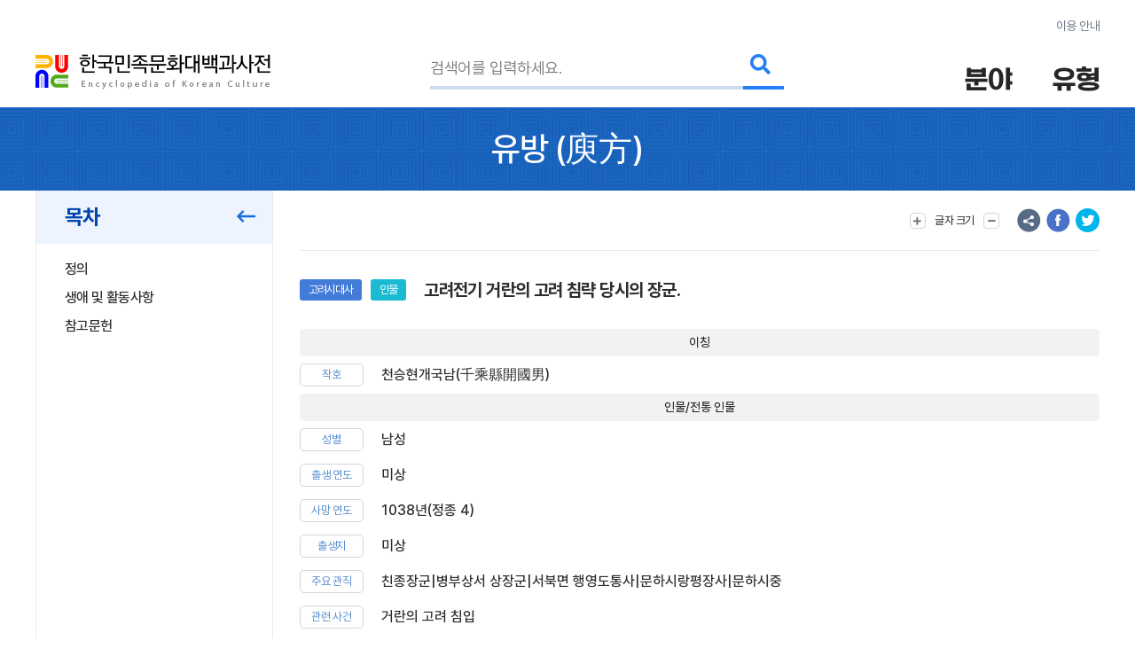

--- FILE ---
content_type: text/html; charset=utf-8
request_url: https://www.google.com/recaptcha/api2/anchor?ar=1&k=6LcoUyEjAAAAAMzUR534N0qC1GhpghxRauRFkStf&co=aHR0cHM6Ly9lbmN5a29yZWEuYWtzLmFjLmtyOjQ0Mw..&hl=en&v=TkacYOdEJbdB_JjX802TMer9&size=invisible&sa=submit&anchor-ms=20000&execute-ms=15000&cb=sx5ns0auwhdp
body_size: 45410
content:
<!DOCTYPE HTML><html dir="ltr" lang="en"><head><meta http-equiv="Content-Type" content="text/html; charset=UTF-8">
<meta http-equiv="X-UA-Compatible" content="IE=edge">
<title>reCAPTCHA</title>
<style type="text/css">
/* cyrillic-ext */
@font-face {
  font-family: 'Roboto';
  font-style: normal;
  font-weight: 400;
  src: url(//fonts.gstatic.com/s/roboto/v18/KFOmCnqEu92Fr1Mu72xKKTU1Kvnz.woff2) format('woff2');
  unicode-range: U+0460-052F, U+1C80-1C8A, U+20B4, U+2DE0-2DFF, U+A640-A69F, U+FE2E-FE2F;
}
/* cyrillic */
@font-face {
  font-family: 'Roboto';
  font-style: normal;
  font-weight: 400;
  src: url(//fonts.gstatic.com/s/roboto/v18/KFOmCnqEu92Fr1Mu5mxKKTU1Kvnz.woff2) format('woff2');
  unicode-range: U+0301, U+0400-045F, U+0490-0491, U+04B0-04B1, U+2116;
}
/* greek-ext */
@font-face {
  font-family: 'Roboto';
  font-style: normal;
  font-weight: 400;
  src: url(//fonts.gstatic.com/s/roboto/v18/KFOmCnqEu92Fr1Mu7mxKKTU1Kvnz.woff2) format('woff2');
  unicode-range: U+1F00-1FFF;
}
/* greek */
@font-face {
  font-family: 'Roboto';
  font-style: normal;
  font-weight: 400;
  src: url(//fonts.gstatic.com/s/roboto/v18/KFOmCnqEu92Fr1Mu4WxKKTU1Kvnz.woff2) format('woff2');
  unicode-range: U+0370-0377, U+037A-037F, U+0384-038A, U+038C, U+038E-03A1, U+03A3-03FF;
}
/* vietnamese */
@font-face {
  font-family: 'Roboto';
  font-style: normal;
  font-weight: 400;
  src: url(//fonts.gstatic.com/s/roboto/v18/KFOmCnqEu92Fr1Mu7WxKKTU1Kvnz.woff2) format('woff2');
  unicode-range: U+0102-0103, U+0110-0111, U+0128-0129, U+0168-0169, U+01A0-01A1, U+01AF-01B0, U+0300-0301, U+0303-0304, U+0308-0309, U+0323, U+0329, U+1EA0-1EF9, U+20AB;
}
/* latin-ext */
@font-face {
  font-family: 'Roboto';
  font-style: normal;
  font-weight: 400;
  src: url(//fonts.gstatic.com/s/roboto/v18/KFOmCnqEu92Fr1Mu7GxKKTU1Kvnz.woff2) format('woff2');
  unicode-range: U+0100-02BA, U+02BD-02C5, U+02C7-02CC, U+02CE-02D7, U+02DD-02FF, U+0304, U+0308, U+0329, U+1D00-1DBF, U+1E00-1E9F, U+1EF2-1EFF, U+2020, U+20A0-20AB, U+20AD-20C0, U+2113, U+2C60-2C7F, U+A720-A7FF;
}
/* latin */
@font-face {
  font-family: 'Roboto';
  font-style: normal;
  font-weight: 400;
  src: url(//fonts.gstatic.com/s/roboto/v18/KFOmCnqEu92Fr1Mu4mxKKTU1Kg.woff2) format('woff2');
  unicode-range: U+0000-00FF, U+0131, U+0152-0153, U+02BB-02BC, U+02C6, U+02DA, U+02DC, U+0304, U+0308, U+0329, U+2000-206F, U+20AC, U+2122, U+2191, U+2193, U+2212, U+2215, U+FEFF, U+FFFD;
}
/* cyrillic-ext */
@font-face {
  font-family: 'Roboto';
  font-style: normal;
  font-weight: 500;
  src: url(//fonts.gstatic.com/s/roboto/v18/KFOlCnqEu92Fr1MmEU9fCRc4AMP6lbBP.woff2) format('woff2');
  unicode-range: U+0460-052F, U+1C80-1C8A, U+20B4, U+2DE0-2DFF, U+A640-A69F, U+FE2E-FE2F;
}
/* cyrillic */
@font-face {
  font-family: 'Roboto';
  font-style: normal;
  font-weight: 500;
  src: url(//fonts.gstatic.com/s/roboto/v18/KFOlCnqEu92Fr1MmEU9fABc4AMP6lbBP.woff2) format('woff2');
  unicode-range: U+0301, U+0400-045F, U+0490-0491, U+04B0-04B1, U+2116;
}
/* greek-ext */
@font-face {
  font-family: 'Roboto';
  font-style: normal;
  font-weight: 500;
  src: url(//fonts.gstatic.com/s/roboto/v18/KFOlCnqEu92Fr1MmEU9fCBc4AMP6lbBP.woff2) format('woff2');
  unicode-range: U+1F00-1FFF;
}
/* greek */
@font-face {
  font-family: 'Roboto';
  font-style: normal;
  font-weight: 500;
  src: url(//fonts.gstatic.com/s/roboto/v18/KFOlCnqEu92Fr1MmEU9fBxc4AMP6lbBP.woff2) format('woff2');
  unicode-range: U+0370-0377, U+037A-037F, U+0384-038A, U+038C, U+038E-03A1, U+03A3-03FF;
}
/* vietnamese */
@font-face {
  font-family: 'Roboto';
  font-style: normal;
  font-weight: 500;
  src: url(//fonts.gstatic.com/s/roboto/v18/KFOlCnqEu92Fr1MmEU9fCxc4AMP6lbBP.woff2) format('woff2');
  unicode-range: U+0102-0103, U+0110-0111, U+0128-0129, U+0168-0169, U+01A0-01A1, U+01AF-01B0, U+0300-0301, U+0303-0304, U+0308-0309, U+0323, U+0329, U+1EA0-1EF9, U+20AB;
}
/* latin-ext */
@font-face {
  font-family: 'Roboto';
  font-style: normal;
  font-weight: 500;
  src: url(//fonts.gstatic.com/s/roboto/v18/KFOlCnqEu92Fr1MmEU9fChc4AMP6lbBP.woff2) format('woff2');
  unicode-range: U+0100-02BA, U+02BD-02C5, U+02C7-02CC, U+02CE-02D7, U+02DD-02FF, U+0304, U+0308, U+0329, U+1D00-1DBF, U+1E00-1E9F, U+1EF2-1EFF, U+2020, U+20A0-20AB, U+20AD-20C0, U+2113, U+2C60-2C7F, U+A720-A7FF;
}
/* latin */
@font-face {
  font-family: 'Roboto';
  font-style: normal;
  font-weight: 500;
  src: url(//fonts.gstatic.com/s/roboto/v18/KFOlCnqEu92Fr1MmEU9fBBc4AMP6lQ.woff2) format('woff2');
  unicode-range: U+0000-00FF, U+0131, U+0152-0153, U+02BB-02BC, U+02C6, U+02DA, U+02DC, U+0304, U+0308, U+0329, U+2000-206F, U+20AC, U+2122, U+2191, U+2193, U+2212, U+2215, U+FEFF, U+FFFD;
}
/* cyrillic-ext */
@font-face {
  font-family: 'Roboto';
  font-style: normal;
  font-weight: 900;
  src: url(//fonts.gstatic.com/s/roboto/v18/KFOlCnqEu92Fr1MmYUtfCRc4AMP6lbBP.woff2) format('woff2');
  unicode-range: U+0460-052F, U+1C80-1C8A, U+20B4, U+2DE0-2DFF, U+A640-A69F, U+FE2E-FE2F;
}
/* cyrillic */
@font-face {
  font-family: 'Roboto';
  font-style: normal;
  font-weight: 900;
  src: url(//fonts.gstatic.com/s/roboto/v18/KFOlCnqEu92Fr1MmYUtfABc4AMP6lbBP.woff2) format('woff2');
  unicode-range: U+0301, U+0400-045F, U+0490-0491, U+04B0-04B1, U+2116;
}
/* greek-ext */
@font-face {
  font-family: 'Roboto';
  font-style: normal;
  font-weight: 900;
  src: url(//fonts.gstatic.com/s/roboto/v18/KFOlCnqEu92Fr1MmYUtfCBc4AMP6lbBP.woff2) format('woff2');
  unicode-range: U+1F00-1FFF;
}
/* greek */
@font-face {
  font-family: 'Roboto';
  font-style: normal;
  font-weight: 900;
  src: url(//fonts.gstatic.com/s/roboto/v18/KFOlCnqEu92Fr1MmYUtfBxc4AMP6lbBP.woff2) format('woff2');
  unicode-range: U+0370-0377, U+037A-037F, U+0384-038A, U+038C, U+038E-03A1, U+03A3-03FF;
}
/* vietnamese */
@font-face {
  font-family: 'Roboto';
  font-style: normal;
  font-weight: 900;
  src: url(//fonts.gstatic.com/s/roboto/v18/KFOlCnqEu92Fr1MmYUtfCxc4AMP6lbBP.woff2) format('woff2');
  unicode-range: U+0102-0103, U+0110-0111, U+0128-0129, U+0168-0169, U+01A0-01A1, U+01AF-01B0, U+0300-0301, U+0303-0304, U+0308-0309, U+0323, U+0329, U+1EA0-1EF9, U+20AB;
}
/* latin-ext */
@font-face {
  font-family: 'Roboto';
  font-style: normal;
  font-weight: 900;
  src: url(//fonts.gstatic.com/s/roboto/v18/KFOlCnqEu92Fr1MmYUtfChc4AMP6lbBP.woff2) format('woff2');
  unicode-range: U+0100-02BA, U+02BD-02C5, U+02C7-02CC, U+02CE-02D7, U+02DD-02FF, U+0304, U+0308, U+0329, U+1D00-1DBF, U+1E00-1E9F, U+1EF2-1EFF, U+2020, U+20A0-20AB, U+20AD-20C0, U+2113, U+2C60-2C7F, U+A720-A7FF;
}
/* latin */
@font-face {
  font-family: 'Roboto';
  font-style: normal;
  font-weight: 900;
  src: url(//fonts.gstatic.com/s/roboto/v18/KFOlCnqEu92Fr1MmYUtfBBc4AMP6lQ.woff2) format('woff2');
  unicode-range: U+0000-00FF, U+0131, U+0152-0153, U+02BB-02BC, U+02C6, U+02DA, U+02DC, U+0304, U+0308, U+0329, U+2000-206F, U+20AC, U+2122, U+2191, U+2193, U+2212, U+2215, U+FEFF, U+FFFD;
}

</style>
<link rel="stylesheet" type="text/css" href="https://www.gstatic.com/recaptcha/releases/TkacYOdEJbdB_JjX802TMer9/styles__ltr.css">
<script nonce="1T_CMS9Cpd0MLCNDUmweJA" type="text/javascript">window['__recaptcha_api'] = 'https://www.google.com/recaptcha/api2/';</script>
<script type="text/javascript" src="https://www.gstatic.com/recaptcha/releases/TkacYOdEJbdB_JjX802TMer9/recaptcha__en.js" nonce="1T_CMS9Cpd0MLCNDUmweJA">
      
    </script></head>
<body><div id="rc-anchor-alert" class="rc-anchor-alert"></div>
<input type="hidden" id="recaptcha-token" value="[base64]">
<script type="text/javascript" nonce="1T_CMS9Cpd0MLCNDUmweJA">
      recaptcha.anchor.Main.init("[\x22ainput\x22,[\x22bgdata\x22,\x22\x22,\[base64]/[base64]/[base64]/[base64]/[base64]/[base64]/[base64]/[base64]/[base64]/[base64]/[base64]/[base64]/[base64]/[base64]\\u003d\x22,\[base64]\\u003d\x22,\x22ZmpJKMKgNMK4wosTHsOwPsO/BsORw4TDiUzCmHzDq8K4wqrClsKiwplibMOSwp7DjVcNAinCixY6w6U5wqgmwpjCgnXCocOHw43DtGlLwqrChMONPS/CqMO3w4xUworCqit4w61DwowPw4pVw4/DjsOJasO2wqwHwplHFcKTEcOGWCPCl2bDjsOPYsK4fsKJwqtNw71gL8O7w7cdwpRMw5wVOMKAw7/CtMO8R1sPw5UOwqzDjMOOI8Obw7TCg8KQwpd/wqHDlMK2w5zDv8OsGAMOwrV/w5UQGB5hw7JcKsO1FsOVwopewq1awr3CvMKOwr8sEsKEwqHCvsKkL1rDvcKIZC9Aw6NBPk/[base64]/[base64]/w7QqaRtEwr/Dhk46ckbCpy0vwr9rwrDDr15kwqMKJTlUw5wQworDlcKNw7fDnSBgwqo4GcKDw5E7FsKOwpTCu8KiQ8Kiw6AhcGMKw6DDhsO5ax7Dp8K8w55Yw53DnEIYwqRhccKtwpHCu8K7KcK4IC/[base64]/Cpj1pDmHCrcOFFsOzw4VAwpoAeMOtwovDqcK2WSnCuSdFw5nDrTnDoEswwqRlw5LCi18fbRo2w6LDs1tBwqXDisK6w5IzwocFw4DClsK2cCQCJhbDi1IKAcOyDsOHQGvCusO+RHlWw6TDssO6w5/[base64]/CvXLCvsKAEsOxwqfCkxYEwr3CtFrDiUJ8cE7DvQRBwo8CAsORw4k2w4hWwrI5w4YWw7dGCsKFwrxJw4zDtTdgIgrCqcOFQ8KnI8Ofw4gaNcOpaiDCoVVowoHCtTLDv2hlwqgWw4taXxE7J1/DiTTDrMKLLsKEfQnDvcK9w4psGjNWw7/DpMKQWyTDly9Yw63DscK6wrTCjcKtbcKDZwFXZQ1Tw40ow6F5w6BGw5XCt27DkArDnQBDwpzDqHN7wpkrR1V7wrvCti/[base64]/fMOnEEvDosKYw4BNPnVhQBjCrSXDi8KKNjDDq3BOw6DCsinDuR/DgcKfHGzDjUTClcOoYmc+wp8Lw7ETQsOLSmR4w4rCkULCtsKdGV/CulTCkAt0wpzDp3HCo8OYwq7Coj5sasK1e8K4w5lRZsKKw58NVcK8wqHCtC9uRhsRPk3Dqy5twqIOR3c0TDURw78Mwr/DhjFhA8OAQiXDowjCumTDhMOSRMKuw6JyezAowqs9Y38DV8OiX2UDwoLDiwVHwopBYsKlCHwAIcODw5/DjMOowq/DrMO4QMOtwrotaMKww5fDs8ONwpXDmEcBBgXDoF4RwoTCnmDDjigqw4ULa8Olw6LDmMO6w7HDlsOZJWLCnQcZw5nCrsOpb8K6w58rw5jDuULDuxnDi37Ctn9GDcOiUCXCmg9NwoXCnXYgwpI/w4MSNlTDh8O5DMKbVcK8WMOOUsKSbMOARj1SJcOeaMOvSRtjw7jCnhbCrXnCng/Cu2XDt1hMw58BF8OUYV8HwqbDojVNV2/ChGIYwo7DuUDDisK2w4DCpWcMw47DvgMVwoXDvcOlwoPDs8KIJ2rCmMKbNT0ew5stwq9fwr/CkULCtynCmX9LBcK+w5UDL8KKwqkocVvDhsOXNDxTAsK9w7jDmCnCny8oKn8vw4rCrMOzV8Ozw4J0wqdEwoUYw5tPLcK7wrXDr8OfFA3DlMOkwq/[base64]/DmVxPwqzCrcORFcO+ey1QXWDCs8KKNMOFN8K3DGrCicK5A8K9YxvDsz3Dj8OLR8K8wo5bwo/[base64]/wr4lwqpkwoXDhgDDjsOMw6vCgTHDvsKowqLDg8KcPcKgSX9kw4rCqR8NW8KIwqfDqcKEwrDCrcKBcsKew5/DlsK6GsOrwq/CssKmwr3Do3sYC08ww47CvR3CsnEvw7cOGDdAw7QgacOGw68ewo/DlMKUAMKmASQYZH3CvcOXLhhAYsKqwqFsIsOyw4LDmk4WLsKBZsODwqXCiybDo8K2w5xDGMKYw63DpSouwq7CusONwpEMLR1QesOmey/CqHQqw6Utw7bCv3PCnB/[base64]/DsjbCsmrCsMKtw4lkUkV2PcKtwqzDqFLDj8KOUirDmVlpwpzCosOpwrMCwp3ChsOdwqPDgTDDl3Ecc1/CkwcNL8KPWMOjw5VLYMKCTsKwP1gow5vClsOSWAnCgcKMwrYNa1HDgMKzw4hfwpZwJMO3GMOPNSLChQ56DcK+wrbDkh8leMOTMMOGw7YresOlwrYiO3RSwoU8GjvCscOkw6AcfgzCiSxXexrCuiknMsKBwovCmS5mw4PDusKHwocFGMKuwr/Dj8OCNcKvwqTDtzPCjDU/L8OPwqwbw4UAEcK3w4pMasK2w6zDh29qAGvDmhg/FG5uw6XCv2fCucKzw4XCpEJSPsOfYA7ClU3DpQnDigzDuxfDi8KSw63DvRBfwqo0IcKSwqvCoH/CnMObcsOAw4LDsiUmNWHDjMOZwr7DnksQbFPDtsKSYsKhw7Jzw5nDo8KJXFjCq03CozjDocKWwpTDg3BRS8OyCsOmLMKxwq52w4HCoFTDh8OCw5kGD8Kpb8KtfMKJdMKQw49ww4RYwptbX8K/wqPDpsKhw70LwrPDp8Odw4hQwp8ywr8iw5DDq1BVw54ww4/DgsK8wr/CshPCkWXColPDuAfDlsKXwp/CjcK2w4lbZxRnCFBGEXLCoyrCvsORw7XCq8OZZMO2w4MxLjfDjRYnFnnCmElQZsKlO8KjASLClEbDniLColzCnzfCocOLCVZ9w53Dr8OtLU/DscKMTcO9wotxwpzDu8ORwpfCjcOyw6TDrcKpKMOMSCTDs8KZT0U2w6nDnS3DlcKIIMKDwoABwqXCgMOOw4kCwq7CuW4VOsKdw5wXLQE/[base64]/Q8KcTsKEInHCgcKEYcOeUMKnKcOrw6jDgiXDh3QNbsO4w7DCpzHDkwozwofDosObw6zClsO+BmnChcOQwoIQw5vCu8O/w5jDtV3DvsODwrTDgDbCncKqw5/[base64]/Dn8KicRBVVMK5Bw4gL8K9w4TDqSYWwoxXYjTCjUdqb07Di8OMw6XDlMKcGgbCqHJbGzrDn3bDjcKoDU/Co2cowrzCn8KYw6rDon3DnVMowoHCisOKwrs3w5XDmcO4fsO9D8KCw6bCrMOjFBQfJEDCncO6fsO1woYjHcKoKmPDkMO7QsKMEw7DrH3CkMOSwrrCujDCj8KVNsO9w7XDvGYZFjfCuC8mwrLDocKGfsOlesKWG8KSw4XDnHvChcO4wpPCqcK/EWtmw5PCocOPwq3DljQEXMOyw4XDrxVTwozDkcKcw6/DicOwwq3CocO9Q8KYwrjCgGvCt1LDuissw41PwqvDuFgNwqLClcKGw4fDkUh9Oz4jI8OuSsKmFMKWR8KPdjdvwo0qw75gwoZFD3HDjjQEJsKIN8K3woIpwqXDlMKGf1bCoUB/[base64]/EHpfw6s8PDPDlmjDj8KNE8K6wqbDtCXDv8O2wrZLw50kw79qwqIXwrPDkTR5wp4nbTEnwoHDpcK4wqDCi8KpwpnCgMKfw6Q8b14Od8K1w7AMN2FOOStzO3LCjcKtwocxCsK3w6cdRsKURWTCggTDk8KBw6vDvX4lw7LCugJcKcOKw5/[base64]/Cj8OSw5fDpsObwqt6ScKBw45Tw4HDjMOaw4ZVG8O3SgbDisOVwpVlJ8KDw7bCrsOfb8KVw44pw65Pw5hgwofDpsOawrp5w5HCoFzDgGQ6w6LDuE/[base64]/CocK6w4QGeMKtw4hlIMOTGcOBMCzCr8KoPMOwb8K1wr4UQcKGwrXDtEZWwrIfKwsfGcKtcxDDvgAvRsOSGMO/w4nDrTTChF/DgXtPw6fClTo6woXCoH1HNELCp8KNw40AwpBwISPDkmdpwonDrXAzBj/DkcOaw57ChRNxRcOZw50Bw73DhsKdw4vDisKPJsK4wpBFLMKwfcKuVsOvBSgAwqHCk8KHGsKfdURjSMOKRzHDq8Opwo46AzvCkFHCsyvDpcOqw7nDqVrCt3fCrMKVwodnw54CwrMjwp7Dp8K6wovChWFdw7xgSEvDq8KTw5xDRXYmUEVvF0TDpsKHDgtFKVlsOcO/LsOKCsK0bhrCv8OjMxXDj8KOPcKuw5/Duwd8BDwFwq0XbMORwonCpTZPJ8KiTQ7DjMO8wq1Cw4MgKcOXUxXDuQTCqjssw7gjw6nDpcKLwpfCu1c3G3F3cMOCJsOhDcKvw4rChDtmwo3CrcOdUT8ZVcO/[base64]/CmcKyw4dMeELDhsOuAyIGD8KpfMOOCwPDoMObA8KtU3N3c8OLGmLCsMOnwoHDm8KsF3XDscOtw6jCg8KtfABmwo/CtWTDhmc5w658H8Oyw4xiwqUAb8OPwq7CnAvDkhwzwofDsMK4Mi7ClsOnw48FecKyJBzClETDp8OYwobDujbClcONAzTCnWfCmil9WsKww48zw6A7w7Y9wqV8wrUuenZhDkZLK8KEw7nDtsKRJ1bDukLCsMO4w65pwr/[base64]/AxnDtBxQXsK4UhvDhDEWbsKYw5dRGlROY8O3w6ZsIMKJO8O8BnlSCknCl8O1eMOaUVLCscOABDbClwrCizYew7bCgksXUMOJwpzDrVgvODZ2w53Do8OxISkYIsKQMsOsw47Ch1vDn8O8O8Onw6J1w6nCmcK3w4nDvgvDh3/DscOsw4nCpkTClWvCtcKMw6wIw7pBwo9ATlcDwrnDg8Ktw64aw63DtcKIXMK2wo5QMMKHw4o3GCPDpldSw598w70bw5cAwrnCrMOUIGPCqTrDgx/Ck2DCmMKnwpTDj8OiVcOMJsOZXFM+w7Uow5XDlHjDnMKDV8OhwqNzwpDDtiBeahjDpBPDry1Cw7fCnAYqOmnDosKSWjpzw65vTMKvJn3CnCpUEsKcw5pZwpnCpsK/eALCisKzwqwzHMKdZFDDpRoxwp1aw5J/IEM9wp7DocOVw6knXUVmEz/CjMOlHcK0RsOmw5FqKnkCwo0dw7DCm0Qxw7HDssKJM8OKIcKpPsODbHTCm3ZCVnzDuMOuwrV5F8OXw67DqcKcWHLCij7Ck8OEDcK7wrcKwpnCp8Ogwo/Dg8KaSsOfw6rCnDUXTcKPw5/[base64]/w6tpwoV4DnPDqsKQB8OXesOhXV5AwqfDtQx4KwzCul58JMKCLA9pwpPCrMOsBi3DhcODHMK7w7vDq8O1J8OLw7Q2w4/CpMOgJsOuw5jDj8KJTsKDfEbCiG/CsSwSbcK5w7HDj8Oyw4Bqw7w7csKLwpI/[base64]/UsK4JU9DL8Kww5xYw5zDvwvDu1LDjHXCl8KqwpXCgEnDscKgwrzDv2bDrMO4w6PChiJlw7kqw6QlwpMVeFQmFMKSw7YuwrvDiMK+wojDqMKgeCfCjMKzOwI3X8OrTsObTcKaw6BaDMKAwpo1EgPDm8KKwqvDnUFwwo/[base64]/Ch8OAw5nDsjNbM2Aew7lxaEDCvUhpwrrDm8Kfw5XDlwTCgsKeSE/Ct1fCh3VMCRwcw5NVSsOFJsOBwpTDlwzCgk/DvU8hUSM0w6YFLcKmw7pZw68HHmNbEMKNcwfCosKSVhktw5bDrTrCvxDDhRDCqRlyfHoQw6Brw6bDnHXCiX3DrcK2wosRwonDlmEqCytXwoDCuk0bDTZaFTjCi8KZwokrwrx/w6UNKsKtMsOiwp0hw5UpHmTDl8Oqwq1ew7LCpm4rwr8PM8Kww5jCmcOWf8KFLgbDucKrw6bCrAZDfDUqwogiSsKJW8KfBi/CucKcwrPDpsOuNcOkCH19FVVowoHCqC4Gw6rDi2fCsGsswo/CrcOAw5HDhBXDjsOCHEslSMKtw77DhwJgwq3DusKHwq/DmMKCTzrCsWZbIxh5aRDDrlPCkk/Dukggw7odw5jCv8OBXkp6w6zCnsO5w5EAc2/DmcKBfMOkZMOzP8KFw4xLNkgrw4hvw6zDnXLDv8KGdsKRw6nDtcKVwo3DkA9iNmlww4hTA8K4w40UDDbDkCDCqcOqw7nDvsKPw5fChcK/aXrDtsKPwqbCnEXCpMONNWvCm8OEwq3DkXTCtxIQw4c3w5DCssO7YlQeHibClcKBwpnCkcOoDsOYCMOnAsKOV8K9DMOPaw7ClCd4GcO2wqPDpMK3w73CqGocaMKIwpnDkcO7dGglwo/Ds8KXFXbChlxfehfChgIGZsOXcyjCqxMsTnXCjMKVQSjCm0USwrldMcOLRsK1wonDksOtwodIwpPClB/[base64]/QsOEfUQYcFsPw5XCnglcw4XDqMO5S8OUw67DhGFZw6BxU8K3wrsAOStNASjCvEfClVowXcOjw7JZR8OfwqgVdQ7CuVYNw73DhMKJKcKHScK3dcOswoPCtMKgw6RMwpVNUMOpMmLDnFAuw5PDjDLDoC8Vw5ohNsOjwpV8wqvDlsOIwoR5ajYJwp/CqsOsS1DDkcKWEMODw7phw75LEMKZAsO3KcOzw4AKLcKxCBHCpVU6aXcNw6HDo0IjwqrDrMK/dsOWeMOzwrPDncO/NWvDjsK7A2YVw53CmcOACMKuBVnDtcKXYQ3CoMKiwoNhw5dBwqvDg8ORRUVrJsOAU1nCnEdGDcKTMg3CtcKuwog6YBvCrG7CmFzDtDfDmjAkw5B5w4fCg0DCuSprbMOFLQIOwr7Dt8KSKA/CqAzCi8OCw54+wqUTw7wXQQnDhhfCjsKbw6pbwpk5Y34mw4w5JMOgVcOxTMOowrEzw5jDqAcFw7vDoMKHfRjCu8KIw7s2wqHCl8KIOsOLRkHDuifDhB/CrmXCrTvDpHBQwrxDwoLDosK8w6Qgwq0iCcOHFAZXw43CtMORw6TDvm0Uwp00w6rCk8OLw4tZUl3ClMKzWcONw545w4rDkcKnCMKpInV9w6sILFckwpXDlGHDgTfCgMKbw5M2NFnDqMKVKMOiwp93OHzCpcK7PMKJw5vCo8O7RcKcFz0PEcO9Kyssw6/CoMKKT8Oqw4oBYsKaLEphZHVSwrxqZMK7w7bCrknDmwPDqnNfwq/ChsOlw7LCuMOaUsKeWxMJwpYdwpw4UcKFwoRlCyVIw4NTM38bI8KUw6rCscO1R8OxworDqxLDsjPClhvCpTtlbcKCw6Mbwps0w7oAw7FxwoPCpwfCl3gsGBsRES/DpMOTHMO8XmfCtMOxw7BHCzwWF8OVwq4bNFo/wosuJMKiwoAYCgvCo2nCssOCw6lMT8OZbMOOwobCisKIwogRLMKsS8OHWsKew7E6XcOXGgcQK8K3PBTDksOmw7ACFMOrID3DlsKPwoLDjsOXwrpgIHd5CA4Iwo/CpiABw583X1LCpw3Dv8KNNMO+w5TDvAVDe3bCgX3DgV7DrsOUDcKuw7vDuibCsC7DuMKKf1ImdsO5LsK/ZlkmCTh/w7XCuE9gw5nCpMK1wpE3w7zCucKpwqsQC39CKcOFw5/[base64]/Cl8OLLcOIw4fDhsOFwpfCpjfDm8KEcMOSwqItwqbCjsOdwovCnMOoYMO/RWt3EsKvJxLDgC7Dk8KdBcOOwoPDnMOaASEDw5zDj8OXwqBdw6DCvxjCiMOGwonDksKXw7/Ck8Opwp08QAgaGQ3DiTIzw6gww41TJFEDDwnDtMKGw5vCtUzDrcO+H1TDhijCr8KccMK4JWjDlcOlM8KAwqUGN19hA8Ohwpxpw6XChCZ0wqjChMO7LcKbwocCw4ICHcOwD1TCjcKbCcKrFBZuwrjCqcO7BMK4w5IDw5l/[base64]/DhEU3w7LDp2PCn1d5UQ/[base64]/w6LDvsKyw4zCsBoSdcKxw6jChMKhJMOwwp/DhMOXw6vCnQp7w7ZnwpJuw6d8wqXCgzNOw64oA0bDq8KZMh3DiR/[base64]/[base64]/DocKDX8OeDR7Cn8OWw4TCgD1ow4TDrGgOw53Ctg4sw5jCjcKzwoArw59fwqjClMKYZsO9w4DDvyVcwowRwr1awp/DhMK7w79Kw6RDVMK9MQjDnwLDp8Oqw7tmw5U8w41iw5wScQRDNMK3H8OawpQGLB3Doi/Dn8KWbHMoPMK7GHdww6Avw6fDjMOjw47CicO3CcKBb8KLQn7DncKgBMKuw6/DnMKCBMO0w6fDg1jDt2nDoADDrjwKK8KpRMOCeDjDusKoIUAOw7vCujzCm2QJwoTDksK3w7clwq/CmMOcF8OQEMKDKMOUwpN7PgbChVlDWirCv8OlUj1IHcKBwqsiwpI1Y8OXw7Zqw7F8wpZMa8O8FMKEw585SHlkw4gwwpnCmcOpPMOmZwHDqcOTw4VNwqLDisKrdsKKwpDDi8OgwrYYw5zCk8O4Mk3DokEtwo3DrcKaSnB6LsOkO2/CrMKiwr5KwrbDt8OzwrI+woLDlklVw4dOwrIQwrU0UGPCkWfDoT3CgkLCvcKDYlPCt1YSb8KFXCTCg8Oaw5dIJx95eVdyFMOxw5TCvsOUMW/[base64]/DqRbCkFwkHFnDr8KxFsODQm3DuExSDMKxwpNGLQHCswxVw7lCw73Cs8O8wpN3W23CmwTCqDUHw5/[base64]/[base64]/[base64]/[base64]/[base64]/[base64]/[base64]/[base64]/CmsKUWzfDkMODwpcUw7zDiMKpw5JUXkLDlcKTEx/CocKSwp5MaAwOw6wVDcOlw7jDisOiDUlvwo8XYsKkwrV7JHtlw5ZqNFXCs8KLOBTDujN3asOZwqTDtcOOw6HDp8Kkw5Mtw67CksKwwrBQwozDtMK2wrzDpsO0ekhkw7bCrMKmwpbDpSYPZw9iw5PCnsKJFknCt2TDosOIFn/CicOwP8KBwr3DhcKJw4rDhsKXwpxew4IiwrADwpjDuVPCkW3DrW/CrMKyw57DiHFNwqlZScOjJ8KcAMO7wp3CgcKvfMK/[base64]/MGfCu8Ktw4IZB2jDi1bCmcK1woLCuxA/wq3CmgHCjsOlwo0vwrwSwqzDoAMnRcK8wrLDrTsrTsOxNsKnNzTCmcKcYi3DksKbw7Uww5pTAx/CrMOZwoEZEsOZwoApRsOda8Orb8OxDRJMw5oYwpxFw6jDkmvDqDPCv8OAwo/DssOlNcKPw4/[base64]/[base64]/[base64]/dTnDlRlTLsOkwpbCpwsEw7PCnsO+Q0Miw6DCrcOVw63DgcOpSjdXwpcKwqbCqx0xVSXDnhzCusOTwpnCvAcJJMKDBsO8wrvDjXPCsmHCpsKwOGAFw7VCS03Dh8OFdsO6wqzDpVDCo8K2w6oTQF5vwp/CqMOQwowQw4DDlGTDgDnDuUAaw4rDqcKcw7/DrMKFw6LChXAIwr8LaMOFGS7Ck2XDv0ovw50ZfXFBAcK2wqYUCHc/PHXCjBjDn8KgH8KwMXvCrB4iw4hHw47Cm1IWw7RKOC/Ci8KEwqYow7vCpsOsfXE1wrPDgcKew5hfLsOcw5RQw4XDpsOLwr4fw6lUw5DCpsO+cRvDhBDCn8OYTX8Owrd5IErDiMKUIsO6wpRZw60aw4TDnsKnw45twq3DusKfw6LCj2UlRRvCjMKFwq3DtUR/w4MtwrjClEJ9wrTCpVLDo8K5w6kiwo3Dv8OzwoUgVcOoOMObwqjDiMKzw7prcHQww64Aw4bCjSXCizgYfzssGiPCqsKVd8KBwqJjIcORTsKGYzpId8OcDxpBwrJsw544ScKoVMOYwojCjmTCmy8dAcKewpHDmgFGWMKCFcO6Vn4iw6/Dt8OwOHjDgcKtw6A9ejfDj8K+w5VyS8K+RhPDnhpXwpF0wpHDosOHXMOtwo7Du8K+wpnCknZvworCvsKpDRDDqcOCw4BgB8OBE3E0J8KcGsOZw43DsmYNBcOGSsOUwofDhxPDhMO6IcOGDB3DiMK8CsKxwpE9GBxFW8K/ZcKEwqXCh8Ozw65PesKOZMKZw7lKw6TCmsOCH0rDvEkWwpR1DWosw4XDmmTDssO8JVg1wq4YSgvDp8OewrvDmMKowqbCmsO+wrbDjTlPwp7ClSzDocKKwpEuHFLDksOcw4DCvcK9wpYYwo/[base64]/DskgtworClcKHwpRhwr3DicO8w68nB2LDjMO8w4krwqZ+wpbCqh5lw70GwrrDl0ZvwrpKPnnCssKVw4UyHVkhwpTCiMOUOFFJMsKqw4k7wpFBbSJab8ODwoMDIARCeCoswp9vRsKGw4xawp0/w6PCmMObw5tfJsOxSCjCrsOmw4XCmsK1wp5bO8O/ccO7w6TCpkJdL8Kzwq3Dh8KbwqJfwpfDlxxJTsKDIhIHP8Oiwp8aEMOMcMOqKGLCtVtQMcKabgvDo8KpK2jChsODw4vDtMObScOtwo/[base64]/DlMKSPy3CoAQpNsOPI8KfRsO4wpFPKzLDlsOSw5fDvMK9wrPDiMKUw7c5T8K6w5bDosKpcBPChsOWZMOJwrBTwqHCkMK0wqlnFcO5Z8KdwpwRw6vCusKISyXDmcKfw7PCvlAJw5BHH8KzwrthbUTDgMKUK3tHw4vDgUtgwrHDi1HClg7ClAPCvjt/w7/DpcKDw43Cr8OSwrgMRMOuYcKNYsKeDFfCpcK3NjxgwovDlW99wo81Gg0+E10MwqfCqMOHwoXDu8Kxwotbw5gbeDAxwoE5LxzCiMKEw7zDgMKRw6XDnA/DsWcKw4DCvsOcIcOiel7DgXXCmnzCh8KnGBkXSzbChlfDpsO2woFBRntTw5LDvmcRQEfDsk/DnwJUCjTCvMO5V8OxUzhxwqRTEsKcw7E8emwQZMK0w4zCpcK3VwF2w47Cp8KiM14jb8OJMMOPWQHCmUY8wr/DqMOYwow9C1XDvMK9GcOTLnbCv3zDr8KsXU1FCTPDocKFwpwuw58XMcOdfMOoworCpMOwSGFBwpJRUsO1WcKVw53Cvz0bG8KXw4RdFgpcL8OFwp/[base64]/[base64]/DrsKCw5EsWsKCPGdTecK1TMKfYFrCgirDrsOiwojCh8ORTcOAw4TDlMKew63CnWIHw7kfw5IPPFYYVgEDwpnDrGfCuF7DmwvDvh/Ctn/CoiPCosO4w6QtF1DCt0hrJsOowrkYw5HDksKbwr1iw60RN8KfOcOIw6MaJsKewpDDocKVw6Zfw4BSw50twp5pOMOawp5sM23Csh0Zw5bDtw/CpsO0w5YWTVnCigBswp18woULMMOsfsOCwqp4w4BMw7kMwrASf1bDrAXChDvDuwVzw4zDu8KZWsOCw4/Ds8KxwrjDrMK7wrTDqcKQw5DDksOaD0UAcW5dwrjCixhLUcKcGMOCdsKYwrc9wo3DjwBnwo4iwocKwpBmI0Z0w5Eqc1c1BsK5HMO+GkEww6HDjMOcwqzDrFQ/bMOOehjDtMOeH8K7W0zCvMO6wq4WJsOhQ8Ktw6ACbcOPV8KZw5ktw5wBwrLCjsO/wobCkmrDrMKLw48vFMOsAsOeV8KxfDrDqMOKQhoRaQgCw5RGwrfDgMO3wpcSw4bCmj0qw6/DoMOZwonDjcKBw6DCmcKoHMKdFcKxF1w/XMOGb8KUFMKkwqUiwqBbYgsuNcKww4wzb8OKw7nDoMKWw5VePSnCk8ObDcOxwojDrH3DvWtRw4w8w6FWwpwHBcOkWMKUw5AyanHDiVTDuH/Ch8OKCCFgVWwEw7nDsGtcA8K7woVywqIRwr/[base64]/w6twaAXCqcKFDyU3woQjOxwkE0sew6bCusOowoRlwpXCkMO1HsOGXcKZJjLDosOrI8OAKcO4w5NwQybCpcO+KcOEKcKwwrBtCypewpvDnU0hN8OYwqrDmsKnw4l2w43CvDBkCSZjccKWPsK4wr4hwoJxfcOtf1R8wpzCnWfDsU3Cv8Kww7TCnMKxwp0fw4JmPMORw7/CvcK2cnbCszpowqjDq1Faw6IMUMOzXMKvKQRQw6FUYMODw7TClcO8aMOzYMO4wp9dTxrCjcK8IMOYVcKIJSsfwoJFw5wfbMOBwpvChMOAwqwgEsKza2stw6o7w5TDjlbDs8Kdw7g+wrfCt8KLdsKBXMKMYxQNwqt7A3XCiMKTDhVWw7zCp8OWTMK3IE/CnnzCsmABdcKZE8K6Q8OjVMOlcsOHLsO2w6PCgg/DsVnDlsKVUGHCo0LCs8K3fsKnwpvDm8OYw6g8w4/Co2IoFHHCsMOMw5vDkS7DssKPwpACIcOvD8OreMKdw7pww6HDvkvDrArCtiLCng7CgTTCpcOJw7MswqLCiMORwrpSwq90wqQqw4cuw7jDiMKRRBTDpTvClivCncKIVMONXsK9KMO/[base64]/w6cAw7PCg0zDll3Dr8Orw4vDi2DDncOmwoDCj3DCqMOXZcKQCSzCoynCtwjDosOsOnpEw4jDv8KwwrkfUCN/w5DDhkPDmMOaXhTCmcKFw6bChsOLw6jCi8K9wqxLwofDuWXDhTrCo2/CrsK4FC7CkcKGOsO/E8O1N0xDw6TCv3vDgjUrw4rCosOowrtibsKpCyQsJ8Kqw5Rpwr/CocOWHcK5WhV/w73DhG3DrHEAKzvDmcOFwpFiw71jwoDCgHnCm8OMTcOpwr4fGMO4U8Kqw5/[base64]/[base64]/w5xoK8KnWcKFw7jCjnw9wo8bVMOxOsOKw4rDtsOawqh1AsKkwrM4MsKmQSlbw7/CrMOjw5DCjg83eWRrT8Kzwq/DpiFvw4wXSMOYwoRtQ8Oww4HDvntDwqc2woRGwq0ewrzCu0fCvsKaAQ7CgFjDqcO9SkLCvsKSRQDCuMOKU0cuw7vCs3rDpcOQW8OBYxXCpMOUw5HDvMKXwqrDgnYjKFB4S8KvPntXwrtbXcOIwoVpJkZ/w6PCgTUBKxRBw63DpsObLsOnw7diwodrwpsVwqzDg3xNPjVJBg9yUS3CocKwQwMyflrDjGPCjR3DpcOUIAB3Ok0yVMKiwpnDpHprORohw4LCosOQGcO3w71WTcOkJ0AMHUvChMKGITLChxN+TsOiw5PCgsKwDcK+PsKQHB/DisO/wpXDtCDDvkJJFcKnwqnDkcO5w75bw6QRw5XCnGHDrDQjOsOqw5rCi8KEH0lmKcKzwrtbwrrDngjCusK7cBoww7osw615VsK+UEY8Q8O5F8OPwqTCg1lIwq1dwr/Dp08ewp4Dw4HDocKvW8Kww6jDtgV9w6pHGTs8w6fDgcKYw6LDmsKxdnrDg3/CssKvZwI2HTvDp8K/PcKcfypwNiptF2DDsMO8RU1LJwl+wq7Dqn/DgMKTw5kew6vCgUQSwos8wrYoYWrDp8OPHcOUwpLDhcKgc8OnDMK3PBY7HRNHUzltwpLCqWDDj1kvIwTDhMK/e2vCqMKAbkvCsB0sZMKgZCzCmsKkworDsHoRVcKIT8OtwocZwoPDssOdfBEhwr3Cm8OOw7QxZgvClMKuw7Zvw5vCjsO/CMOlfx0LwoPClcOcwrJ+wrXCuX/CixQvW8K7wqkzPjkqAsKnQ8OWwofDuMKsw4/Dg8Oiw5dEwprCpcO4NcOeVcOhMQfCiMKxw75awpkKw40VYRLDoBXCkHwrN8O8Hy/DnsKnKMKFRivCs8OrJ8OKWXfDscOkQyDDvE/DsMOlFsOsByjDvMK2VWwMUkp9UMOmOSUsw4h5d8KBw5h8w7zCnF4TwpPCrMKsw4LDtcOKSsOcKwYCHkkjWX3Cu8O5O2ELB8O/aQfCjMKOwrjCtWJIwrjDisOESjVdwrQgPsOPYMKxYhvCocK2wphvLBbDj8OmGcKew6lgwpnDvDPDpj/Dkh0Mw4wZwqrCicOrwrw2c2/DtMO4w5TDoUlww4zDncK9O8Oaw4bDrhrDkMOOwrzCrcKmwprDrMOQwqjDkA3Dk8Oqw5FXZT1qwrfCt8OSw7fDjAsgGyDCpGNiUMK/[base64]/TsK3MjNaABRcHMO+wpHDlzHDhsO/w4/DkC3CosKOwpl2LyPCo8K2JMKHdU5fw6l/[base64]/wrUHw6PCqVnDm8Kuw79DwotPwrJjwpowYgrCpcK9wqQJFMK6XcOAwqVCeC1eMRAHC8Ofw6QCwpXChF8AwrPCnRsjLcOlBsO0W8KpRcKew7Z5BsO6w5k/woHDviRHwrYdEsK4wowtLz9BwrE6NDHDjWhew4NaK8OXw4fCh8KWB3B9wpBEJQzCmxbDl8Kow4cIwoB8w6XDowvCsMKKw4bDlcOzeEYaw5DCqRnCjMOUUwLDu8O5BMOqwovCmjLCsMOhKcO6ZkTDlEwTwp7Cq8KFEMOiworCm8Kqw4HCsS1Ww7PClR9IwrBcw7YVwq/[base64]/DqsO9Gy4XwpJqwp8AwqXDj1PDncOOwoxvVsOHSsOKEsK2H8O4QsO1O8KeVsKjw7MYwr0Wwpw2wqxxdMKsR2LCnsKBdAcYXh0BX8OGZ8KQQsKcwolxUVzCsXLCukTDgsOjw5kkfBfDrcK+wr/CksOKwrPCkcKDw6Inf8KdIwlWwpbCjMOfXAXCq3wxa8K0P3jDuMKfwrtuGcK/wqtKw57Dg8OVDBY9wpvCgsKnOXQSw5rDkzTDkXHDrMOBKMOpIm09w4bDoDzDjCfDsD5CwrdVOsO6wqrDgAtEw7Y5wopyXMKowoENHnnDgjPDlMOlw41+H8OOw7p9w6c7wpQnw5sJwp0mwoXDjsKcMULDiExbw4drwqbDoXLCjlRww6AZwqY/wq5zwojDuQ9+WMKYC8Ksw6XCv8OxwrZlwqfDmsK2wq/DnCJ0wqASw6XCsCbDvkHCkWvCtGDDlsOcw4HDnMOdTVFGwrc9wpfDglPDk8KQwr7Dk0Z3L0PDrsOEfXEeAMKGOAwcwrnCuDnCjcKtSUXCg8K+dsOfwpbCvMK8w5LDi8Kyw6jCgQ5xw7gRH8OswpEDwpVBw5rCjCLDjsOeaBHCqcOLVW/DgcOXLHFkU8O0RcKDwp7Ch8Ogw7XDnB4ZL1bDp8O4wr1lwp3Dh0TCuMOtw4DDucO9wrQtw7jDpcKPfiPDiFhoDCPCuSdaw5QCK1PDpGnChsKweSTDvcKHwo5EICFfA8OzJcKMw4jDusK/[base64]/Cv8KnwqvCuMKmZMO7w4DDv3M/[base64]/UDnCgsK+wqRfwrFOADZ0wrXDqRh5w6Vjw5bDsAYwYTRvw5VBwp/CgFlLw5JHw5rCrQvDucKEScOTw4nDssOSXMOqw5JSWMKCwqBPw7cWw6HCicOaQGh3wr/DgcOrw5wMw7TCj1bDuMKTFX/DjQFww6HCqMKew50fw65IbMOCeih/YXNHDcOYKsKRwow+TBHCtcKJfE/[base64]/CiSXCpTAiX8OTM8KNwpnCtmPDlsOJw5rCkMKpw5xVDhbDhMKbFEkAQcKZwp8rwqgEwqXCsXNswpo8w47Ckk4bDUwSJCPCs8OOTMOmYiQHw643VsOFwpQiXcKCwqIrw4zDjHgOb8KhCW9IIMKfXkDDmy3Cu8OhcVHDkV4fw6xLfipCw4HDjh/Cmmp4KXgYw7vDmR9GwpNcw5JLw4xifsKIw7vDjyDCrcKBwos\\u003d\x22],null,[\x22conf\x22,null,\x226LcoUyEjAAAAAMzUR534N0qC1GhpghxRauRFkStf\x22,0,null,null,null,0,[21,125,63,73,95,87,41,43,42,83,102,105,109,121],[7668936,129],0,null,null,null,null,0,null,0,null,700,1,null,0,\[base64]/tzcYADoGZWF6dTZkEg4Iiv2INxgAOgVNZklJNBoZCAMSFR0U8JfjNw7/vqUGGcSdCRmc4owCGQ\\u003d\\u003d\x22,0,0,null,null,1,null,0,1],\x22https://encykorea.aks.ac.kr:443\x22,null,[3,1,1],null,null,null,1,3600,[\x22https://www.google.com/intl/en/policies/privacy/\x22,\x22https://www.google.com/intl/en/policies/terms/\x22],\x22iFFzHxHm4K2wBO8yusAhkpzojh3VhJ+ecqgfEwAafGA\\u003d\x22,1,0,null,1,1764478168852,0,0,[52,168],null,[189],\x22RC-e5sJySuNZM-VnA\x22,null,null,null,null,null,\x220dAFcWeA7NBLs2dud1ZNbJeAgZ8UDk6AiDt1tjvKbAiULfUddJwQaqyvPzjCbt1D0zzoXpElYvicZTsaXu-DK7fl31h7m291zY_g\x22,1764560968782]");
    </script></body></html>

--- FILE ---
content_type: text/html; charset=utf-8
request_url: https://www.google.com/recaptcha/api2/anchor?ar=1&k=6LcoUyEjAAAAAMzUR534N0qC1GhpghxRauRFkStf&co=aHR0cHM6Ly9lbmN5a29yZWEuYWtzLmFjLmtyOjQ0Mw..&hl=en&v=TkacYOdEJbdB_JjX802TMer9&size=invisible&sa=submit&anchor-ms=20000&execute-ms=15000&cb=qtz2clbz8gqu
body_size: 45367
content:
<!DOCTYPE HTML><html dir="ltr" lang="en"><head><meta http-equiv="Content-Type" content="text/html; charset=UTF-8">
<meta http-equiv="X-UA-Compatible" content="IE=edge">
<title>reCAPTCHA</title>
<style type="text/css">
/* cyrillic-ext */
@font-face {
  font-family: 'Roboto';
  font-style: normal;
  font-weight: 400;
  src: url(//fonts.gstatic.com/s/roboto/v18/KFOmCnqEu92Fr1Mu72xKKTU1Kvnz.woff2) format('woff2');
  unicode-range: U+0460-052F, U+1C80-1C8A, U+20B4, U+2DE0-2DFF, U+A640-A69F, U+FE2E-FE2F;
}
/* cyrillic */
@font-face {
  font-family: 'Roboto';
  font-style: normal;
  font-weight: 400;
  src: url(//fonts.gstatic.com/s/roboto/v18/KFOmCnqEu92Fr1Mu5mxKKTU1Kvnz.woff2) format('woff2');
  unicode-range: U+0301, U+0400-045F, U+0490-0491, U+04B0-04B1, U+2116;
}
/* greek-ext */
@font-face {
  font-family: 'Roboto';
  font-style: normal;
  font-weight: 400;
  src: url(//fonts.gstatic.com/s/roboto/v18/KFOmCnqEu92Fr1Mu7mxKKTU1Kvnz.woff2) format('woff2');
  unicode-range: U+1F00-1FFF;
}
/* greek */
@font-face {
  font-family: 'Roboto';
  font-style: normal;
  font-weight: 400;
  src: url(//fonts.gstatic.com/s/roboto/v18/KFOmCnqEu92Fr1Mu4WxKKTU1Kvnz.woff2) format('woff2');
  unicode-range: U+0370-0377, U+037A-037F, U+0384-038A, U+038C, U+038E-03A1, U+03A3-03FF;
}
/* vietnamese */
@font-face {
  font-family: 'Roboto';
  font-style: normal;
  font-weight: 400;
  src: url(//fonts.gstatic.com/s/roboto/v18/KFOmCnqEu92Fr1Mu7WxKKTU1Kvnz.woff2) format('woff2');
  unicode-range: U+0102-0103, U+0110-0111, U+0128-0129, U+0168-0169, U+01A0-01A1, U+01AF-01B0, U+0300-0301, U+0303-0304, U+0308-0309, U+0323, U+0329, U+1EA0-1EF9, U+20AB;
}
/* latin-ext */
@font-face {
  font-family: 'Roboto';
  font-style: normal;
  font-weight: 400;
  src: url(//fonts.gstatic.com/s/roboto/v18/KFOmCnqEu92Fr1Mu7GxKKTU1Kvnz.woff2) format('woff2');
  unicode-range: U+0100-02BA, U+02BD-02C5, U+02C7-02CC, U+02CE-02D7, U+02DD-02FF, U+0304, U+0308, U+0329, U+1D00-1DBF, U+1E00-1E9F, U+1EF2-1EFF, U+2020, U+20A0-20AB, U+20AD-20C0, U+2113, U+2C60-2C7F, U+A720-A7FF;
}
/* latin */
@font-face {
  font-family: 'Roboto';
  font-style: normal;
  font-weight: 400;
  src: url(//fonts.gstatic.com/s/roboto/v18/KFOmCnqEu92Fr1Mu4mxKKTU1Kg.woff2) format('woff2');
  unicode-range: U+0000-00FF, U+0131, U+0152-0153, U+02BB-02BC, U+02C6, U+02DA, U+02DC, U+0304, U+0308, U+0329, U+2000-206F, U+20AC, U+2122, U+2191, U+2193, U+2212, U+2215, U+FEFF, U+FFFD;
}
/* cyrillic-ext */
@font-face {
  font-family: 'Roboto';
  font-style: normal;
  font-weight: 500;
  src: url(//fonts.gstatic.com/s/roboto/v18/KFOlCnqEu92Fr1MmEU9fCRc4AMP6lbBP.woff2) format('woff2');
  unicode-range: U+0460-052F, U+1C80-1C8A, U+20B4, U+2DE0-2DFF, U+A640-A69F, U+FE2E-FE2F;
}
/* cyrillic */
@font-face {
  font-family: 'Roboto';
  font-style: normal;
  font-weight: 500;
  src: url(//fonts.gstatic.com/s/roboto/v18/KFOlCnqEu92Fr1MmEU9fABc4AMP6lbBP.woff2) format('woff2');
  unicode-range: U+0301, U+0400-045F, U+0490-0491, U+04B0-04B1, U+2116;
}
/* greek-ext */
@font-face {
  font-family: 'Roboto';
  font-style: normal;
  font-weight: 500;
  src: url(//fonts.gstatic.com/s/roboto/v18/KFOlCnqEu92Fr1MmEU9fCBc4AMP6lbBP.woff2) format('woff2');
  unicode-range: U+1F00-1FFF;
}
/* greek */
@font-face {
  font-family: 'Roboto';
  font-style: normal;
  font-weight: 500;
  src: url(//fonts.gstatic.com/s/roboto/v18/KFOlCnqEu92Fr1MmEU9fBxc4AMP6lbBP.woff2) format('woff2');
  unicode-range: U+0370-0377, U+037A-037F, U+0384-038A, U+038C, U+038E-03A1, U+03A3-03FF;
}
/* vietnamese */
@font-face {
  font-family: 'Roboto';
  font-style: normal;
  font-weight: 500;
  src: url(//fonts.gstatic.com/s/roboto/v18/KFOlCnqEu92Fr1MmEU9fCxc4AMP6lbBP.woff2) format('woff2');
  unicode-range: U+0102-0103, U+0110-0111, U+0128-0129, U+0168-0169, U+01A0-01A1, U+01AF-01B0, U+0300-0301, U+0303-0304, U+0308-0309, U+0323, U+0329, U+1EA0-1EF9, U+20AB;
}
/* latin-ext */
@font-face {
  font-family: 'Roboto';
  font-style: normal;
  font-weight: 500;
  src: url(//fonts.gstatic.com/s/roboto/v18/KFOlCnqEu92Fr1MmEU9fChc4AMP6lbBP.woff2) format('woff2');
  unicode-range: U+0100-02BA, U+02BD-02C5, U+02C7-02CC, U+02CE-02D7, U+02DD-02FF, U+0304, U+0308, U+0329, U+1D00-1DBF, U+1E00-1E9F, U+1EF2-1EFF, U+2020, U+20A0-20AB, U+20AD-20C0, U+2113, U+2C60-2C7F, U+A720-A7FF;
}
/* latin */
@font-face {
  font-family: 'Roboto';
  font-style: normal;
  font-weight: 500;
  src: url(//fonts.gstatic.com/s/roboto/v18/KFOlCnqEu92Fr1MmEU9fBBc4AMP6lQ.woff2) format('woff2');
  unicode-range: U+0000-00FF, U+0131, U+0152-0153, U+02BB-02BC, U+02C6, U+02DA, U+02DC, U+0304, U+0308, U+0329, U+2000-206F, U+20AC, U+2122, U+2191, U+2193, U+2212, U+2215, U+FEFF, U+FFFD;
}
/* cyrillic-ext */
@font-face {
  font-family: 'Roboto';
  font-style: normal;
  font-weight: 900;
  src: url(//fonts.gstatic.com/s/roboto/v18/KFOlCnqEu92Fr1MmYUtfCRc4AMP6lbBP.woff2) format('woff2');
  unicode-range: U+0460-052F, U+1C80-1C8A, U+20B4, U+2DE0-2DFF, U+A640-A69F, U+FE2E-FE2F;
}
/* cyrillic */
@font-face {
  font-family: 'Roboto';
  font-style: normal;
  font-weight: 900;
  src: url(//fonts.gstatic.com/s/roboto/v18/KFOlCnqEu92Fr1MmYUtfABc4AMP6lbBP.woff2) format('woff2');
  unicode-range: U+0301, U+0400-045F, U+0490-0491, U+04B0-04B1, U+2116;
}
/* greek-ext */
@font-face {
  font-family: 'Roboto';
  font-style: normal;
  font-weight: 900;
  src: url(//fonts.gstatic.com/s/roboto/v18/KFOlCnqEu92Fr1MmYUtfCBc4AMP6lbBP.woff2) format('woff2');
  unicode-range: U+1F00-1FFF;
}
/* greek */
@font-face {
  font-family: 'Roboto';
  font-style: normal;
  font-weight: 900;
  src: url(//fonts.gstatic.com/s/roboto/v18/KFOlCnqEu92Fr1MmYUtfBxc4AMP6lbBP.woff2) format('woff2');
  unicode-range: U+0370-0377, U+037A-037F, U+0384-038A, U+038C, U+038E-03A1, U+03A3-03FF;
}
/* vietnamese */
@font-face {
  font-family: 'Roboto';
  font-style: normal;
  font-weight: 900;
  src: url(//fonts.gstatic.com/s/roboto/v18/KFOlCnqEu92Fr1MmYUtfCxc4AMP6lbBP.woff2) format('woff2');
  unicode-range: U+0102-0103, U+0110-0111, U+0128-0129, U+0168-0169, U+01A0-01A1, U+01AF-01B0, U+0300-0301, U+0303-0304, U+0308-0309, U+0323, U+0329, U+1EA0-1EF9, U+20AB;
}
/* latin-ext */
@font-face {
  font-family: 'Roboto';
  font-style: normal;
  font-weight: 900;
  src: url(//fonts.gstatic.com/s/roboto/v18/KFOlCnqEu92Fr1MmYUtfChc4AMP6lbBP.woff2) format('woff2');
  unicode-range: U+0100-02BA, U+02BD-02C5, U+02C7-02CC, U+02CE-02D7, U+02DD-02FF, U+0304, U+0308, U+0329, U+1D00-1DBF, U+1E00-1E9F, U+1EF2-1EFF, U+2020, U+20A0-20AB, U+20AD-20C0, U+2113, U+2C60-2C7F, U+A720-A7FF;
}
/* latin */
@font-face {
  font-family: 'Roboto';
  font-style: normal;
  font-weight: 900;
  src: url(//fonts.gstatic.com/s/roboto/v18/KFOlCnqEu92Fr1MmYUtfBBc4AMP6lQ.woff2) format('woff2');
  unicode-range: U+0000-00FF, U+0131, U+0152-0153, U+02BB-02BC, U+02C6, U+02DA, U+02DC, U+0304, U+0308, U+0329, U+2000-206F, U+20AC, U+2122, U+2191, U+2193, U+2212, U+2215, U+FEFF, U+FFFD;
}

</style>
<link rel="stylesheet" type="text/css" href="https://www.gstatic.com/recaptcha/releases/TkacYOdEJbdB_JjX802TMer9/styles__ltr.css">
<script nonce="fr2ZUjuRUYIG1eS-A0ysXw" type="text/javascript">window['__recaptcha_api'] = 'https://www.google.com/recaptcha/api2/';</script>
<script type="text/javascript" src="https://www.gstatic.com/recaptcha/releases/TkacYOdEJbdB_JjX802TMer9/recaptcha__en.js" nonce="fr2ZUjuRUYIG1eS-A0ysXw">
      
    </script></head>
<body><div id="rc-anchor-alert" class="rc-anchor-alert"></div>
<input type="hidden" id="recaptcha-token" value="[base64]">
<script type="text/javascript" nonce="fr2ZUjuRUYIG1eS-A0ysXw">
      recaptcha.anchor.Main.init("[\x22ainput\x22,[\x22bgdata\x22,\x22\x22,\[base64]/[base64]/[base64]/[base64]/[base64]/[base64]/[base64]/[base64]/[base64]/[base64]/[base64]/[base64]/[base64]/[base64]\\u003d\x22,\[base64]\x22,\x22w4zDr1PDm0LDo10fwptjwrgEw6h7woHCrzvCvDPDgS5Pw6Uww6oww5HDjsKdwoTCg8OwFX3DvcO+egwfw6BpwrJ7woJuw6sVOklbw5HDgsOEw4nCjcKRwqVJakZKwrRDc13ClMOmwqHCksK4wrwJw6IWH1h7CDd9QXZJw45/wr3CmcKSwqjCnBbDmsK5w5nDhXVSw6pyw4dBw6nDiCrDv8Kaw7rCssOjw6LCoQ0YTcK6WMK8w7VJd8KbwqvDi8ODA8ObVMKTwofCqWcpw4pow6HDl8KyEsOxGELCu8OFwp9qw5nDhMOww7nDgGYUw7vDlMOgw4IMwqjChl5Pwo5uD8Opwp7Dk8KVNQzDpcOgwr52W8O/WMO9wofDi1DDlDg+woTDqmZ0w4JTC8KIwq0gC8K+VsOFHUdWw652R8OqUsK3O8KtfcKHdsKydBNDwr5cwoTCjcO8wpHCncOMPcOuUcKsf8KywqXDiTwyDcOlBcKCC8KmwrcYw6jDpV/CrzNSwq1IcX/DuEhOVHPCl8Kaw7Q6wqYUAsOvQcK3w4PCnsKTNk7CqsOJasO/UzkEBMOvQzxyP8Ocw7YBw5DDlArDlyLDrx9jE3UQZcK+wpDDs8K0RnfDpMKiHcOjCcOxwp/DowgnVT5Awp/DocOfwpFMw47DgFDCvQPDlEESworCj3/DlzrCv1kKw6kUO3lWwr7DmjvCmcOHw4LCtiPDssOUAMOWNsKkw4MIVX8Pw5dvwqoybSjDpHnCqkHDjj/[base64]/[base64]/Cv8KJwp7Dp2PDkX7DtFJYw5HCs8KqI8OvccKOVG/DjsOXTMOnwq3ChiTCkRQAwr/CvsKdwpvCrVvDsTHDrsO2LcKwMGBkasK0w6XDkcKiwqsBw5zCvsOyXcO/w5xFwq49QQfDpcKlw6oPU3xPw4J3OTTCngzCgV7CuTlaw54jDsKRwp/[base64]/DiiEvwq55wrjDmwB/WcKVw7vDg8KSM8KWw5pnFW8iE8OZwr3CsTjDmBzCp8OGaWlPwowuwrRCX8KJXjHCo8O7w7bCsgvCt2hrw6HDqGvDszXCtxVHwpnDocOGwowiw48nTMKkFFjCmcKuEMOLwpPDgSoywqrDiMKkJy4yVMOLOk4uYsOoTVDDs8K2w7DDs2NjFRosw5XCqMO/[base64]/[base64]/JCXDgmxowqQDw7vDi8KeM2rCmVfDm8OBZsKyccOOw4wGRsOcGcKuZG/DqxBeI8OmwpTClCAww6fDpcOyXMOtSsKeNWldwoZiw6Quw4IZZAU9V3bCkivClMOlLCxBw5LCqsKzwrXCmxN3w682wonDpj/[base64]/wrLDnzx9w7jCo8OlAsOVw418w6c0EcKXw5ZpfsKHwqrDuB7CucKPw4rCkCFpOcOVwqBlJzrDtMKQFF7DqsO5HB9TdifDrXHCtVBmw5QUasKhc8OEw7rDk8KGEE/DnMOtwpfDgcKww7dyw7wfTsK6wpPCkMK/w7zChWjCn8KneF9tYijDl8Owwr8sHiUWwqLDvGldb8KVw4cfa8KBRA3CnzLCmmbDnREvBy/DksORwr5XH8OBEynCkcKFEHJbw4rDuMKDw7LDs2LDhURZw6cqecKTAcOKCRsDwobCoSHDrMOYNEDDsGkdwrvDvsO9wr4IN8K/cXbCnMOvGjTCsW9xdMOgOcK/wr3Dl8KCU8K5M8OJC2l0wrnCp8KWwrbDn8K7CybDi8OTw5R4B8KUw6PDlsKpw4Z4ChfCgMK6DBcZdU/Dg8Odw77DjMKyBG4BbMKPNcKbwpsNwqE4fHPDh8K0wqcGwrzCvkvDllvDn8KhTMKQYT0ZIsOBwptnwpjDhzbDmcOJesOCRTHDtsKhWMKYw7A9GB4mDEhKWsOKYmTCrsKUY8OZw4HCqcOsE8KHwqV/[base64]/CpAx1wo4qSsKzTcOsw6N7UVAXX8OPwrdnPcK+aQbDvCnDuTl8Dys2OsK7wqdOXMKywrsXwrZrw6LCikh2woRJUx3DjsOPLsOQGSDDkhtSIGrDm3bCisOMacOSFxYuSXnDmcOcwovDhw3CshQTw73CkQ/CnMOOw6jDmMO+PMOGw4HDpMKCfQ8SFcKjw5zDpWluw7DDmm/DhsKTD3LDj31DCmEbw6PCm3TCisKfwrzDqmA1wq0Ww4hrwo8EbnnDoiLDrcK/w6XDvcKMQMKEQDtgJAvCmcK2IVPCvE4RwqrDs2gIw4hqAUpOAy1Ww6fDucKRLSZ7wozCtkIZw4knwqHDk8O/exrCjMKVwoXCjTPDiwN5w6HCqsKxMsKkwobClcOfw7BdwptQLMKZDMKBIsKVwp7CnMKsw5rDsUbCvjvDqcO1VcKJw7fCqMKGc8Ohwp89Zh7CtxXDjlFhwp/CgD1EwonDtMOxIsO9Q8OtC3rDhkTDgMK+D8OFwq4sw4/CocKuw5XDozc0R8OVIAbCn2/Cp1HCgXTDiFoLwoQfE8Kcw4LDp8KNw7kVSFDDpEhgawXDg8OCY8OBYyVlwog6GcOvKMOLwq7CtsKqEx3DpMKJwrHDnRJYwq7Cp8OCMsOCdcODGg3CscO9ccO/agkBwrkDwrTCjcOLEsOjJ8KHwqfCijzCiXMrw7/DgDrDjiBCwrbCpQ8Uw6RpA0FZw4Vcw65LLGnDozvCgMK9w6LCgm3CmcKkFcOPXVdnOsOWGsOwwoTCtl7CmcOPZcKzCRvCtcKDwq/DlsKmEivChMOOaMKzwp4fwqPDu8Obw4bCg8KZTWnCmVXCs8KAw4o3wr7CisKUODErDlJIwq7Cu0NtJ3/[base64]/Cn07DlsO1ZkHDtVrDvsOpWsOzPMKkwoLCikIrw6U5wpoBC8Kkwp9jwrDDpzTDicK0FFzCuQkwb8OfEmDDhDc/GR9+S8Kpw63Cp8Okw5whL1jCm8KzEz9Tw7gZHFnChV7ClcKRXMKVGMOhTsKaw5zCjxbDmVbCuMOKw4dWw49cEMOmwrnDrCvDm1XDnQrDoxLDjDLCtRnDvyM/AVLDhTpYThRNbMK3RmTChsOcw6bDp8OBwphow5pvw6nDoRTDm3hlacOUHTsiKVzDk8OYVi3DosO6w67DuyBCfFDCnMKLw6B/[base64]/DqsOhwoXDpWEZwoczKEA4aC0fG8K6Q8KaCcKxacOVOioqwrpPwoPCtcOYBMOjXcKUwr8bJsKVwrA/w4PDicOmwpAIwrobworDuQgmYgLDicOyV8K8wrnCp8KOMMK5SMKVLETDtsKMw7XCig9lwo/DrcOtBMOnw4h0JMOQw43DvgRyIlM5wrMgUULCgVREw57CrcK7w5oJwqDDjMOSwrHCnsKBNEzCt2fDiFrDiMKsw7ZsRcKaVMKLwp9lMTDCjHHDjVIuwqQfNzjChMOgw6jCsRchIAZcwoxnwopkwqFGGirDomrDkHVOwq5ew4kgw6l/w7rDpl/Dm8Krw7nDn8KlaW9jw5fCgSzDscOWw6DCqCTDuxYYeUpmw4nDnynDgD9QHcOSfMOAw6UrEcOyw4jCqcK7B8OKNV9lNwYKa8KFcsKnwoJ7Lx/[base64]/CvMKiPMOEwqPCmC3Cu8KTwpYhRcKFIHhfwqTCr8OTw5vCsgHDgj5Xw7jDuVoIw7lEw7zDh8OhMSzCkcOFw5lSwrXCrkM8dhPCumPDi8Ktw53DocKVGMK1w5JCMcOuw4rChcOWahTDpFPCnih6w4/[base64]/DjsK1w6cUEiwaDVVGw5d2wp5awqfCnMKbw43CnDbCmyFxF8Kww4oAckTCs8Opwo98LQ1FwrAiWcKPUSDCvSoyw7/DhlDCp3Ena087JCfCriNxwo/DusOPDQlYFsKZwrsKZsK5w6zDm2gZC2UQTcOlVMKEwq/[base64]/[base64]/DrcOXw6XDu8OIwrBDR3c1MMKCZkptw53CjcOoLsOJJMOUP8K7w7fCozEhPsOoQ8OdwoNdw67DsxjDkgrDtcKAw4TDnmFDf8KvJ0dWDQLCk8O9wpssw5PCssKDeE7CjSs7OsOaw5IFw74twoY1wozDo8K2VFXDuMKAwpnCtkPCoMKMa8OIw6tFw5bDpn/CtsK2J8OAQwheT8Knw5TDkGxMHMKzR8OGw7phX8OEeSUVG8KtfMO1w7DCgT9eHBg+w4nDmcOlZ2HCrcKXw43DmRvCpCbDqgTCrGAIwqzCncKvw7PDkQIvDFBxwpNXZsKJw6RSwrPDpjjCkA7DoUkZdT/CpMKNw5TDpMKrdn/[base64]/ClgLCn8KDGHnCv8KyfsODP8Ofw5vDu8OIan7DvsOLwoXDrcO+WMK4wrfDjcO/w5JRwrAgFjMww5RCb0syATjDnE/Cn8OGQsKhIcODwooVWcOhPsKew5pVw73CksK2w6zDrAzDrsK4D8KBSgpiVDfDhMOMPsOqw63DnMKwwpQqw7/Dtw0fAGfCsxM2TXE1Pko/w7AmHcO9w4hvDhjCviXDlcOewptiwr1zPsKaNFPDtg4tacKpIDhCw4jCi8KQbMOQdz9Cw6lcMXTDjcOvWxrDhR5XwqvCgcOaw4x5woDDmsK0D8OiTEXDj1PCvsOyw7HCvUgUwq/DrMOvwqzCkS4Iw7sJw6IjZMOmHMKtwojDpjYSw78bwozDgSIDwr3DlcKCeS/[base64]/CMO2wrLDvsOJXCMfw6lgcVkew74Va8OIw6QlwqIgwo90XMOCDMOzwrg+DWMUUWvDtA9LLWvCqsKzDMKiJ8OwCMKeJ1gaw5pBeSXDmy/CqsOjwq3DkcOjwoJJeHfDvsOiDnTDiQhaGUJUJMKhMsKIYsKfw5jCqzTDusOmw5jDoGpMF2B6w5vDs8OWCsOoZMKhw7A8woPCqcKpQ8K/wpkJw5bDnVAyMCdbw6vDulQ3M8O7w7kQwrzDnMOwTBFlJMKIE3HCpWLDkMO3FcKLGAnCv8KVwpzClxvDtMKdNhgow5dPWj/CsWQcw7xQfsKcwq5ELsO9exHCrWJgwo05w7fDiUhAwp9cCMOkWlvCmhfCqDR2NVZOwpdvwoTCsWlcwocHw4NDXg3CiMOjHcOBwrPCt04gRzBwDTfDrsOWw7rDq8Kdw6RYSMOkbmNRwq7DiktUwp/DocK5NX/DusOkwqYcfVbCqxgIw7ASwpPDhQkwU8KqeWxawqlfLMKFw7IAwpNfBsKCX8O+wrN/J1jCuVbCr8KNdMK1DsKsb8Kdw4XCkcO1w4IYw5bCrh1Ww7vCkTDCnXIQw587cMOIJQvCj8K9wpXDk8OZOMKmCcOJSmEWw4k7wr9WDcKSw5vDrWXCvwRnBsONK8KxwrjDrMK3wr3Cp8O/w4DCr8KBb8O5JwE3dMKDEm7CjcOmwqwAexYvFFPDosKLw4PCmRFyw6pfw4pIZgbCrcOIw5HCnMOVw6UcBcOdw7TCn1DDg8KXRBUjwqrCu2QlB8Kuw6MTw7NhdcOeOlpTbRA6w5AnwpbDvzU1w5XDjsK6PkrDrsKbw7HDosO3wrvCucKwwqtswqB1w6bColxxwq/DmXgNw73Dm8KOwodiw5vCoUMmwrjCu2nCm8OOwqwFw5UKd8KrHwtCwqbDg1fCgi3DqEPDlWbCusKNDFVbwrcow6jCqz7CuMOdw7sNwq5rDMKlwrXDvsKew63CjxwpwpnDhMOGFgw9wqPCq2J0R1Agw4TCgRcOEkPCvx3CtnzCqMOZwq/Di0nDr1DDkcKAIkhQwqLDo8KCwovDmMKNCcKRwrY/[base64]/DlDQaw6o3w68zwp/CgyzDhBLDo8OMPMK3wrMVwqTCrcKjw4XDjzlMNcKBYsO9w57Cv8OXHzNQOEXCo3gjwqnDmkIPw5vCiU/CrVF8w54xEHvClMOxwpwsw5bDhnJKNMKvO8KPLsKYcAhbCMO2UcOKw5FkQz7DknzCmcKDGFZ9A1x7wqYQesKYw5Jtwp3CiW0aw4TDrAHDmsOMw5XDjQvDvgPDrSIiwoHDvRhxXcO+DgXCjhnDsMKfw4MNFTZZw4AQIsKQTsK4L18mFjHCpX/CosKkCMOxL8OPf2DCicKqaMKHbVzDiDbCnMKUIsOYwpHDhgInbjMKwprDrsKEw4nDkcOmw53CucKaeSMww4bDmmTDkcONwpMtQSfCusKUbHg6w6vDnsKXw6QMw4fCggs4w40OwqFJeX3Dj1sbwqnDsMKsEMO/wpQfH1ZTYSvDrcKHSE7CmsO/BwprwrTCqyFTw4jDhcOqasObw4bDtcOJUmAuHsOowqdrAcOLcUJ5FMOHw4DCocOqw4fCisKsGMKywpt1H8KdwrfCvk3DqcOkQkXDhh1EwoUjwrbClMOiw7padWXDsMO5DzhyIF5SwofDmVFNwobCtcOcW8KYDFZcw6YjNMK3w5/[base64]/DtgY7DCDCiABbwp5AwoRRHcOmfMOLwqvDgcKmR8O7w4M9DQ43N8KKw73DksKowr8Hw6t8w5bCvsOtfsOMwqIuc8O4wrwtw7vCiMO2w7NkX8KqI8K5JMO9w4xSwqljw78fwrfCgm87wrLCucOew5pzEsK/MAnCksKUYgHCjVXDkMOjw4LDkSU2w6DCqcOVVcO4Z8OawpEOZHxkw7zDrcOXwpgxQRbDgsOJwr3Cl34vw5LDgsORb2LDmcO3CT7Ct8O0OBLDqlUBwp7Ckz/Di0lrw6d5SMKLL19Xwq3ChcKSwpXDlsOJw7LDq2QRN8KOw7zDqsKbMWcnw73DrENcwpnDtUpVw7vDk8OaCVLDq0TCosKsDB1Zw7PCtcOcw5gswqbCncOIw7pzw7TCj8KBClJBShFQLsKAw4TDqmQ6w58PAgnDv8OxeMO2HsOSdzxEw4fDuiZYworCrz3Cs8Opw7U/VMOhwqxcasKDcMKdw68Vw4bCiMKpZw/ClsKtw5jDu8OlwqjCmMKqUWAbw5MEdFLDr8OywpfCpMOsw5TCpsO8worChw/Dolpjwp7DkcKOJFJ/XCTDjT5Kw5zCvMKuwp7CsFvDp8Kyw6hFw4vCkMKhw7RaY8OiwqTCjjvDthTDp11mUg/Cp3EXKCxiwp1sccKqdH4eWCHCjMOGw6dRw5RBw4rDgVjDiWzDqMKkw6fCgMK3w5J0BcOueMKuMhNXT8KIw4nCtGROd3/[base64]/ChsKxwq/[base64]/[base64]/wrvCvmbDpcKfXS5gwrfDiU1+PcOrwqRxwojCs8Opw45hw4gww4fCrlN9NjbClsOcOQlPw6jCusKcfBw6wpvDr2PCnjsoCjzCiXEUGRzCg0HCpjUNOUfCi8K/w5fCnxnDu04sJ8Klw60mNMKHw5QkwozDg8OGFAsAwpPCtWDDnA/Dmk/DjDU2VcKOPsKQwogMw77Drih1wrTCjsKGw7fCsAvCnFFINi3DhcO+w5YNYB5kXcOaw63Cux7ClylxZBTDqcK3w53CiMOxbsO5w4HCqgMcw7NHYGQFM1jDisOAN8Kow79Dw6bCqgXDnWLDi0JYO8KkRWpmRlJ7ScK/[base64]/CrH7CqMOYwqfDh1/Dh8ONwo0XK14Mwqx7w6tAwpLCkcKPcsOkM8K1Pk7ChMKoasKFRRdKw5bDm8KHwp/[base64]/[base64]/CqHxhwqvCr8OQWF1YOcKdICXDuzTDlAvCh8KRYMKcw5nDmsOkQFXCu8K/w5IgI8OIw4rDk1zClsK1NXXDsHbCkwfDkVLDkcOaw71mw6nCvi/CqXIzwo8rw5l7KsKBXcOgw751wqd0woHCqFPDt0wow6XDvnnCmnnDug4owp3DmsK5w7p8dQ3DuBDCu8OYw5Ezw47DpsKiwo7Cnk7CkcOhwpDDl8OFw7A8CRjCqlHDpzYICXHCuEw/[base64]/DscKfw5BkBnQPQMKOwrZ0NQLCvU8AYBvDsgVoaXYhwofDocKfBDJpw5hrw5h9wrPDm1XDscOGMFXDgcOkw55JwpMzwpcIw43CsApvEMKcX8KAwpVGw78rA8KfZS4xP1nDiyrDjMOwwoLDumF9w7zCqmHDs8K/DXPCpcORBsObw407LUXCl3gsZmfDuMKDecO5wrY4wp18JSs+w7PCpMKcQMKhwpdfwq3CgMKpV8OsdC4vw6gEVMKTwrLCpR/Cs8OuTcOUV1zDl1NybsOkwp8Bw7PDtcOvB3FqCVZEwpZ4wploP8K0w5oRwqXDhFp/wqXCr0kgwqnCqhV8Z8OJw6LDm8KBw4rDlgVzL2TCicKbUBlxXsOgJijCu23CosOEWkfCtyI5B0bDpxbCv8O3wpvDucOpAGnCrCY7w57DuxpFwo7CrsKBw7F/[base64]/Cv0HClsO/ecOIw6bCgMKowp/CjsK9wpfCj3U2wqQ8ZknCoTdoZVfDsDLClMKMw6TDsTABwphAwoAEwpRKFMKpRcKIQBPDlMKFwrA9AR8GV8OEKD4qQsKRwoBjesOwOMKGZMK5bibDh09yF8K3wrVBwo/DvsKxwqzDl8KvRyUmwoZJJMOJwpXDi8KVMcKoK8Kkw5hNw6llwoLDmlvCjcKQPUIfUFPDpmbDg2IbNFsmR2jDlU7DoFfDtsKGcyA+XcKtwoHDpFfDsz/[base64]/DiT7DtF/[base64]/K8KNaUMew5kSw4Auw7xmwrAtQcOpJ8ONdsKZZcOKHsOxw7bDum/[base64]/Cv8OXw6bCuMORw5ZOw7TClRpfwrHCjcOkw6HCtsOEQxN7GMOvAwPCmcKQf8OHOCjDnAgcw6DCssOYw4/ClMKNw4JVIcKdGDzCucOqw4sYwrbDki3Du8KcRcOHEsOTbcK9Xllww69GHsOMEUTDvMO7UwbCmGPDgxYRS8ONw7UOwoV+woFMw7VUwoptw75nLksGwop+w4Z0aHPDnMKFC8KLV8KGHsKLTMO/WmfDoCw/w5NIXSjCn8O/MX4JRsOxaDPCtMKJVsOMwrDCv8O7RwPDgMKYAA/CsMK+w6/ChsOYw7Y0ccK8w7kdFD7CqhbCgkbCosOzYsK8f8OGeUJvwoXDl0lVwqPCsCJxRsOdwogcNXskwqrDucOIJMKEAz8KVXXDqsK8w5p/wp3Dm0LCvgXCgy/DiXF7wr3Dr8Oqw4cvKsOzw63CqcKbw6EUc8KcwojCh8KYSsOQQ8ONw5deFgtWwo/Dh2jDv8OpU8Ozw6shwotbMMOWccOewqgTw54IYgjDgD93w4rDlCcnw7oaHnDCncKPw63CklvCjhRaYsOGeRTCocOdwr3CpMKlwpjCkUU2BcKYwrpySCvCm8OswrInNUs3w5bCq8OdHMOjw6AHcxbCkcOhw7oVw4AVEcKvw6TDpMOSwpHDi8OmfV/DkiUDUHXCmFMWV2kWbcOkwrB4OcKgVcKdbMOPw5klT8KwwogLG8KSWcKAeX0Cw4PCqMK0dMOgTz8aHsOfZsO0wonCuxIscyVmw6Vfwo/CqcKYw4c0DMOeRMO8w6w5w7vCn8OcwoMhT8OWZ8OxD1nCisKQw58Ww5h8MlddYcKOwqAhw4V1wpgVKMKkwpcrwqhGMcOrEcOUw6AdwpzDsnTCjcKdw5TDqsO1Ch4UX8OIRDjCmMK1wqZiwpnCi8OyF8Kkw5/Ct8ODwr54YcKOw5cHcTzDiy8/fcKmw5HDmsOrw4lpRn/Dv3rDiMOCX0vDrjFtX8KBCU/DusO3XsO0HsOzwqpgP8OWw57CpcKMw4HDrSlhIQnDsg4Ew7Fqw5EcQ8K0w6LCtsKmw74dw7vChCJHw6bDmcKhwq7DjlVWwqhDw4YOAMKhw7HDoibClV/[base64]/woTDrRbDrsOwYsKMw4rDusKTIMOcw4ljw5/[base64]/w5bDlhl6wrLCsCgQXDXClQlDO8KVw5jCh2NpCMKFQkYvScK6CjxRwoHDlsKxJAPDqcOgw5DDlD4Awq3DiMONw6xIw6rCosO6ZsOJPiItwovCvQvCnEQNwq/ClxlDwpXDvcOGWlUcPcK0JhZqdHbDosKnWsKIwrTDjMOVUFExwqtgGMKAesO/JMOpHcOOOcOKwp7DtsO6SF/CthYGw6zClMKuYsKpw4tqw6TDiMKhOydkUsKQw5DCn8O1FhM8TMKqwqpHwqTCrkTDm8K+w7BtRcKyPcONP8O1w6/CmcOZczRWw5ojwrMJwrHCrgnCr8KnEMOwwrrDhiodwrR8wrpywp1wwpfDiHrDv17CkXsMw6LCjsOtwq3Dik3CpsOZw4LDvl3CvSHCpDvDrsOYWXDDrDfDiMOIwo/CtcKUMMKTRcKBE8KGW8Kvw7rCqcKLw5bCn2Ifcx9cUDYRVcKFAcK/[base64]/CliUfDzLDnhrCnUk6woRXw6PCtTQ2YsOXDcOvdcOhw5nDlHphCmPCrsOmwoM4w5oBwpfCq8K2w4NJSXQ1LcKZVMK4wqRcw6ZiwrQsaMKKwqRsw5N5wpgFw4PDhsONYcODWA51w5LCh8OREsKsIgDDtcObw57DtMKowpYDdsKgwqzCjg7DncKxw5HDtMOQY8O/wpnDtsOMGMKwwqnDm8ODcsKAwpliFMOuwrbCp8OsXcO6KcOwCg/Ctn82w7pvw6nCgcKqMsKhw5DDh3RtwrrCjMK3wrFrTG7CisOIXcOvwq3CgFHClR0jwrUrwrkMw79hIV/CqEoWwpTChcKIdcOYNj/CmMOqwo9sw7TDhwhYwrVkHlPCuH/[base64]/w6nCgCYJwpULE8OTw74Awp8PF8OrVsKBw7/Dm8KbbsKHwqUMw7nCpsK8PApWLsK2NRvCrMOOwp5rw6xgwrs+wpjDgcOXdcOYw57ClMK9wpUXaiDDocKsw5bCjcK8XjFhw4DDl8KhSmfCicOPwr3DicOMw4fCucO2w74yw4TCqsKCf8K3V8OfGS/DmFPCl8KFUyHCgsORwrzDrsOrE14yKVIsw55nwppnw7VnwpFtCmHCkDHCiGDCljgRCMOwGjZgwoknwprCjgHCqcONwr9DesKYVQrDsTLCtMK4cX/CrW/DqBsfYcO4QHE6bEPDjMOXw6MIwrQtecO4w5jCoEvDr8O2w6YlworCnHnDiBcSSjDDkEgIcMKAKMKeD8OPacOMGcKBUULDkMO7IsKyw73DqMK6d8Oyw4JEPl/[base64]/[base64]/CgMKyw6vDosOIw4PDrHlrwofDk0zDocOgw73CvnpawqtjLMOTw6jCi2wCwqTDgMKHw7Fiwp/Dj1bDuGrDt3XDhsOtwqrDjB/[base64]/w6fCnwVow7bDlll/w74YwoMeNcOrw4Eew64uw7bCkRUdwr7CmcOHSHfCkwsuFD4Nw4B8N8K7fgUYw4NZwrzDqcOmMsKqQ8O+Oz/DpcKxIxzCmsKqLSsICMOJw5vDpj/CkUY4JcKJd0bClsOucz8JQcOkw4jDoMOoB09gwqTCgRjDmMK+wojCvMOmwpYdwojCuRQGw65Xw4JEw5AnMALCv8KbwqsSwoljBW81w60GGcOkw6DDnw9fIcOrdcKLMsOow6XDp8KqD8KGBMO3wpbCiCPDtG/CuD/Cq8KiwqzCp8KiJ1zDsV55SsOJwrbDnlpWeUNUb2BWT8OdwolfBA8FGGx7w5kUw4oKw6hvTsKHw4sNIsOwwpcNw4zDiMOZMlcPYBrDohsaw7HCssK4bnwcwqYrKMOKw5fCsnvDqDsqw5IMEcO7K8K5IyLCvRzDtsO/[base64]/Ds0EzwrrDuXZsw6l3wo/CqH/[base64]/CmQhbUlIbdFd9wovDssOwwowgUsKyZ8KbwqfDsnPCvMKpwpsrGMK5Ll0gw4wzw6lbLsOue3A2w4N2PMKLZcOBST/Dk2xebMOPInbCqQZEKcOFZcOqwpATC8O/XMKgccOtw4diShRKNjTCpFLDkW/CsWRwDlPDocKMwrjDmcODGDfCmzDCjcOyw5nDhgjCgMO0w79kJirCuExwHQHCmsKaJTkvw4LCjMO9D3VAEsK2Cm/CgsKtTj7CqcK+w7YncUJjFsKRJMKbQ0pZOUvCg1vClDVNw47DpMKSw7Bedw7DmE9QCsOKw4/DtRzDvFrCrsKLLcKnwqwUQ8KyKUIIw5FhL8KYMTNEw67Dt3IjI0RIw7TCvVQwwrlhw7gNdEBQDsKgw6BQw75tU8Oyw4cfOMK2HcK9MAzDj8OcZz5Lw6TCgMOrSAAONRfDt8OwwqtACi4ww7UewrTCnMO/[base64]/CkAXDo18PSDvCtcOEw47Dvz4BR1c3JsKHwpYAwplnw4XDhUUpdirCrAPDqMK7GAnDhMORw6UIw44qw5U2wqltA8OGTGMAV8O+wrrDqEgTw6HDq8Ojw6Fub8KfB8OKw4Utwp7CjwvCrMOyw5zCmsOtwopUw4PDj8KdWQBMw7/CisKHw7AQTsOLbwkBw4U7TjLDlsOQw6wMW8OoVh5Xw5/CgVRiYk9RA8KXwpTDjkFMw40sYcKXJMKnw47CnmHDkHPCgsOtacK2SHPCtMOpwqjCgmNRwpVxw6BCIMKkwqJjdlPCoBV/[base64]/DtkvDkgMcwqTDmH5nCcOaGh4qw7EYwpJpSE/[base64]/CrUfDjmldwpnCghVWPxF+wr46Q3U7w67CqmLDs8OmL8KPdMOqX8OmwofCtsK+XcOfwqfDtcOSR8Oiw7DCjsOYfxDDvnbDq1PDhkljWA1Hwo7CqRHDp8KUw7jCnMK2wrdxCsOQwpBuAWtswpFzwodgwpDCgnIowqTCrQgBO8Oxwr3CrMK5Sw/[base64]/CpXbCi8OXw5MENk7CvDJgwohGCsOtaWJKwrXCsMOGDMKpwqLDigZYEsKuW3YVbcKHXSbCnMOHanrDjcKEwqtHNMOFw6DDvcKoNHgPQDLDiUwWWMKRci3CvMOXwrPCgMONF8KpwplUbsKSW8KEV3YfBT3DszhPw4gEwqfDpMO/JMOOa8Ozf3J/[base64]/Cu8Oqw4FlGnrCksOawojDnBZjCsOIwqlhwrFQw5kAw6TCl3MqHjPDmGDCsMO2RcKmw5pGwqTDi8KpwrDDicKNU3ZERCzDukAkwoPDlR4IOsK/PcKUw6rDlMOBwoPChMK9wr0PJsO3w6fCp8OPecKRw7JbcMOmw5/[base64]/ChUvCncKLwoJFw7hKw6sYw7oxwpzDnyoJDsOOZMOww6LCvRYvw6R/wqN7C8Olw7DCvhPCgcKBMMK5eMKSwrfDuXvDiVVvwrzCm8O0w5ktwqtOw5jCqcO1RBzDh0dxIk/CuB/DmgnCkmhofTnCvsKOAipUwrLDnU3DvsOZKMKxMk0oX8OZYMOJwojCvm7DlsKHLMO7wqDCgsKDw5luHHTClsOzw6EAw4/[base64]/CscKzw6VVWcKhwrJswoLDny3Dmiktw4U6w7olw7PDsSt+wrQdNMKOdg5FUT7Dq8OqZQ/CjsKuwqRzwqdYw5/CjcO0w5kbaMO9w4oiYW7DtMOvw5g/wpt+QsOgwrMCccKPwpjDn3rCl0bCuMOJwopfZCgcw6dnf8KxaWYmwowRF8KdwqXCo3huacKAQcKvRcKrDsKqCS/Din/DusKue8O8VkJpw7xADTzDr8KAw6kyTsKyBMKnw57DnDvCow3DmgpYTMK0fsKKwqXDgl/CgzhBLiDDqRgrwrlGw4Fvw7DCpVPDm8ODNh/Dl8OIwop3HsKpwqDDl1vCucKcwpEPw4hSd8O+OMORL8OlOMK/DsOZKhbCmXLCn8K/w4PDoznDrxcRw4UVGwXDtsOrw5LDncOmcGXDmhzDnsKKw47DnzVHfcKpw5d5w5zDgGbDisKLwqYywp9rb3vDgTAnSzHDmcKiFMOUH8ORw67DpB51csKzwod0w73CsS9kesKkwpxmw5LDpMK8w7BawqYrJwFlw7VxATXCsMKmwq5Nw4/DpBMIwphARgMVBmbDsWtLwoHDlsKJQMKXIMOYcgXCmcK1w6/Cs8Krw5VbwqBnFSTCthTDkQ5zwqXDsWZiC0zDsFFBVx4+w6TDuMKdw4l1w6nCpcOuLsOeIMKyDsKEJmh4w5zDnSfCuDHDuxjChEHCosO5AsKdWVcXH1JqHMOsw5Fnw6JPW8K7wovDlGtnKWEGw7HCv0cLPh/CuSsfwpfCkEQmDcOnNMK7wp/DihF7wo0Bw57CmsK1wozCu2U2woBWw40/wqTDpV5ywoUAGgpKw6sQHsKZw47Dk3Erwroyd8OVwqPCrMONwqvDpn8jYCARCQnCmsOiejnDtEJVfsO5eMO8wqAaw6XDucOsLlRkesKgfMOrRcOhw6wJwrLDusK5CMK3IcOcw7psR2ZTw74/wrVEWjojMnrChMKGd2PDusK9wqPCsynDnsKHw5vDtBs1bxhtw6XCqsOoH0kaw7sBEBklGjbDlQo+wq/ClcOtAmQXQmEtw53CpxLCrEbCjMKCw7HDmgVsw7F2w5g9AcOTw5fDgF97wqckKE1+w5EOAMOyAjPDtAo1w5sZw7rDlHZSMjRewphbU8O2ICd/asKSBsKoAmIVw4HDo8KOw4pUOnLCmhnDoUnDsAhtEBXCqzvCrMKhGsOswoQRbCgww6I6YSjCrGVfLz0DfTk2Dg0Pw6RBw6pFwolZG8OmV8OMLhrDtxZYDnfCgsOywpDCjsOIwqN1K8OEBx/DrEnDqH8OwqZ0TMKrVghvw7UlwobDt8O9wqRaXGcHw7AqaW/DlcK9eTAmZ088RUl5QRV5wqJEw5bCrQwRwpANw4VHwrYBw7oxw6I6wrxow5rDrhfCqxZIw7TDj01gJSU3QFEswp1gEUksW3LCscOYw6/Dl33DkWzDkxPClngtAnB/ZMOCwq/DrzpEa8OSw6RTwqPDocOBw65Dwr5BKMOzRsKreCLCr8KZw7krAsKiw6VJwoLCqDnDqMO/ARfCsFU3UwnCoMOjacK6w4YfwoXDlMOcw43Dh8KLO8OHwpJ0w7PCpXPCicKOwo/DscKkwqcwwqlBS1t3wpsTecOAR8O3woszw7DCj8KJw7kVKWjCmMKLw4DDtyXCosKqRMKJw5fDsMKtw5PDoMKYwq3Dm2tfeGUCUMKsXyDDrAbCqHcyDVAlWsO/w4vDsMK8IMKpwq0bUMOGGMK8w6MPwpQSOMK/w4QPwpvCgFUvXXUVwr/CsmvDpsKrPlbCncKvwrEUwrLCqR3CnQU+w4xXB8KVwqUSwoA3NkfCvMKEw58QwpzDnwnChURyN3nDisOOKEAGw5g8w6tWcjvDpA/DqsOKw6suw6jCnFsbw7h1woppN1HCucKowqZWwq8MwoIJw6lzw5I6wrsrbw8LwqzCrBzDu8KlwrbDrkUCJMKtw7LDo8KKP0g4IzHDjMKzPCjDmcOXcMO2worChU52C8K4wrgkXcOHw5hEE8K8KMKCe0NAwrDDqcOSwp3ClF8BwolewrPCvRnDtcKmS21qwot/w55RHR/[base64]/DpH3CtWHDk13Co8KKEXHDizEnGsOBw6I5K8OCWMOfwo0Fw4DDpWbDlhQTwrHCh8O8w6kCQsKqGwcfKcOmRFLCmBrDpMOYdAtZYsKeAghdwqUJQDLDqXcpbUDCmcOHw7EmdTPDvlzCpU7CuSAxw4MIwoTDoMKBw5rCkcK/w67DrlHChsKuH2vCtMOwIcKawo4kDMKBUcOyw5E0w7MkMDvDtwvDllkgbcKMJEfChRDCu2QFe1Rvw6IHw5BBwp0SwqDDg2vDmMKgw7sNY8KtBkPCjhQ/wqDDjsOSVWROZ8O3GcOcYFjDusKTNC9vw5c8HcKDcsO1IVVgFMOaw4vDlFFIwrQgwobCvXjCoBPCmBQLIVLCgcOXw7vCi8Kfd0nCvMOYQQAZAmZ0w5nCiMO1fcKRM2/CksOqLVRefA9aw4U5bcOTwoXCocOMw5hXV8K6YzI0wofDnBYGb8OowqTCiEd7Vw5gwqjDpMOGDcK2wqnCgzwmE8KiGw/CsHjCox0PwrYhTMOwGMOLwrrDoyXDpQopDsKqw7NUYsKiw7XDmcKVwq57LV4NwoDCpcO5YA19fj7CjRICY8OeLMKzJ0Bxw4HDswXCpsK9c8OyQcKAOsOTQsKBKcOxwrtMwpNkfQXDjx8SbGnDli3DkQ8Mw5IRATReWDoEFwbCvcKTTcOVFMOCw4XDsz/DuBbDrsKZw5rDpWJHwpPCmsO1w69dP8KESMK8wq7CrhjDsxXDihtVQcO0dA3DvzFXG8K+w5k5w6h/OMOlPRA+w6LDhGZRYl8uw7vDmcOEAC3CtcKMwqPDv8ONwpAFFQM+wrfCgMK6woIDfsKvwr3DosKGMsO4w6rChcOgw7DCqxQKIcOiwrV5w7pcEsKtwobDncKmMivDncOjCyHCnMKDAi/DgcKcwq3CoibDgDrDs8KUwqUdwrzDgMOWdTrDmijCnSHDicOVwrLCjkrDimNVwr0cBMKjRsOaw4rCozPDnx7DogvCiht0QnklwrE+wq/Dhh89XMKzcsOfw4dKIAUMwpZGVGTCmnLDi8O5w5rCksKVwq40w5JRw4hfLcOPwrR4w7PDgcKpw7NYw7PCt8KeScOgTMOjAcOaFTwmwr4/w59iGsKEw5h9RF7DisOmNsKAYFXCtcO+wqHClRDCt8KVwqUxwrI/wo8Kw5fCvipkfsKadmFSI8Kmw6EvGEIlwqDCiwnCjx5Ow6HDglbDiFfCtGdHw7k3wozDlmRZAjHDlWHCscOsw78lw5M1AcKSw6TDkmXDm8OtwoABw4/DksOkw7PClRHDi8K3wrs4ZMOyYA/DtMOPw4tbdmJ/w6haUcOtwqLCgXLDjcOwwobCk0bClMOFLFTDtz/DpzfCqUU2Y8Kma8KuRsKoCMKXw5REbMK1U2V6wp5eH8KNw5vCjjU8Bm1dL0Aww6TDhMKsw4QcXcOFBy01XRwjfMKWBwpndTlTVVdJw5EcHsOEw60mw7rCl8OXwrghRzBvZcOSw6BYw7nDkMO0W8KhSMKkw7XDl8K/B3JfwoLCtcKseMKRMsKsw67CusOYw6oyeX16LcOBYVFYB3YVw5PCrsK/fmFTaFwUA8K7wq59w7VAwok0wo51wrk\\u003d\x22],null,[\x22conf\x22,null,\x226LcoUyEjAAAAAMzUR534N0qC1GhpghxRauRFkStf\x22,0,null,null,null,0,[21,125,63,73,95,87,41,43,42,83,102,105,109,121],[7668936,129],0,null,null,null,null,0,null,0,null,700,1,null,0,\[base64]/tzcYADoGZWF6dTZkEg4Iiv2INxgAOgVNZklJNBoZCAMSFR0U8JfjNw7/vqUGGcSdCRmc4owCGQ\\u003d\\u003d\x22,0,0,null,null,1,null,0,1],\x22https://encykorea.aks.ac.kr:443\x22,null,[3,1,1],null,null,null,1,3600,[\x22https://www.google.com/intl/en/policies/privacy/\x22,\x22https://www.google.com/intl/en/policies/terms/\x22],\x223hxHAfWrF0YKdB0UoO4H+Gz/mxKfULeRLB35T6snXEU\\u003d\x22,1,0,null,1,1764478168959,0,0,[152,178,69],null,[90,115],\x22RC--f9rqxgeKyqZpw\x22,null,null,null,null,null,\x220dAFcWeA4_9bWsc6BD7o-uMwJoQLDw2-okoOYEsTg0fC5REJA5v9738IZukdIwG1bq3Fm_woRSco8O4ZCstzGqBaAd5g0LLJe3MQ\x22,1764560968884]");
    </script></body></html>

--- FILE ---
content_type: text/html; charset=utf-8
request_url: https://www.google.com/recaptcha/api2/anchor?ar=1&k=6LcoUyEjAAAAAMzUR534N0qC1GhpghxRauRFkStf&co=aHR0cHM6Ly9lbmN5a29yZWEuYWtzLmFjLmtyOjQ0Mw..&hl=en&v=TkacYOdEJbdB_JjX802TMer9&size=invisible&sa=submit&anchor-ms=20000&execute-ms=15000&cb=ov4ice2lmc15
body_size: 45464
content:
<!DOCTYPE HTML><html dir="ltr" lang="en"><head><meta http-equiv="Content-Type" content="text/html; charset=UTF-8">
<meta http-equiv="X-UA-Compatible" content="IE=edge">
<title>reCAPTCHA</title>
<style type="text/css">
/* cyrillic-ext */
@font-face {
  font-family: 'Roboto';
  font-style: normal;
  font-weight: 400;
  src: url(//fonts.gstatic.com/s/roboto/v18/KFOmCnqEu92Fr1Mu72xKKTU1Kvnz.woff2) format('woff2');
  unicode-range: U+0460-052F, U+1C80-1C8A, U+20B4, U+2DE0-2DFF, U+A640-A69F, U+FE2E-FE2F;
}
/* cyrillic */
@font-face {
  font-family: 'Roboto';
  font-style: normal;
  font-weight: 400;
  src: url(//fonts.gstatic.com/s/roboto/v18/KFOmCnqEu92Fr1Mu5mxKKTU1Kvnz.woff2) format('woff2');
  unicode-range: U+0301, U+0400-045F, U+0490-0491, U+04B0-04B1, U+2116;
}
/* greek-ext */
@font-face {
  font-family: 'Roboto';
  font-style: normal;
  font-weight: 400;
  src: url(//fonts.gstatic.com/s/roboto/v18/KFOmCnqEu92Fr1Mu7mxKKTU1Kvnz.woff2) format('woff2');
  unicode-range: U+1F00-1FFF;
}
/* greek */
@font-face {
  font-family: 'Roboto';
  font-style: normal;
  font-weight: 400;
  src: url(//fonts.gstatic.com/s/roboto/v18/KFOmCnqEu92Fr1Mu4WxKKTU1Kvnz.woff2) format('woff2');
  unicode-range: U+0370-0377, U+037A-037F, U+0384-038A, U+038C, U+038E-03A1, U+03A3-03FF;
}
/* vietnamese */
@font-face {
  font-family: 'Roboto';
  font-style: normal;
  font-weight: 400;
  src: url(//fonts.gstatic.com/s/roboto/v18/KFOmCnqEu92Fr1Mu7WxKKTU1Kvnz.woff2) format('woff2');
  unicode-range: U+0102-0103, U+0110-0111, U+0128-0129, U+0168-0169, U+01A0-01A1, U+01AF-01B0, U+0300-0301, U+0303-0304, U+0308-0309, U+0323, U+0329, U+1EA0-1EF9, U+20AB;
}
/* latin-ext */
@font-face {
  font-family: 'Roboto';
  font-style: normal;
  font-weight: 400;
  src: url(//fonts.gstatic.com/s/roboto/v18/KFOmCnqEu92Fr1Mu7GxKKTU1Kvnz.woff2) format('woff2');
  unicode-range: U+0100-02BA, U+02BD-02C5, U+02C7-02CC, U+02CE-02D7, U+02DD-02FF, U+0304, U+0308, U+0329, U+1D00-1DBF, U+1E00-1E9F, U+1EF2-1EFF, U+2020, U+20A0-20AB, U+20AD-20C0, U+2113, U+2C60-2C7F, U+A720-A7FF;
}
/* latin */
@font-face {
  font-family: 'Roboto';
  font-style: normal;
  font-weight: 400;
  src: url(//fonts.gstatic.com/s/roboto/v18/KFOmCnqEu92Fr1Mu4mxKKTU1Kg.woff2) format('woff2');
  unicode-range: U+0000-00FF, U+0131, U+0152-0153, U+02BB-02BC, U+02C6, U+02DA, U+02DC, U+0304, U+0308, U+0329, U+2000-206F, U+20AC, U+2122, U+2191, U+2193, U+2212, U+2215, U+FEFF, U+FFFD;
}
/* cyrillic-ext */
@font-face {
  font-family: 'Roboto';
  font-style: normal;
  font-weight: 500;
  src: url(//fonts.gstatic.com/s/roboto/v18/KFOlCnqEu92Fr1MmEU9fCRc4AMP6lbBP.woff2) format('woff2');
  unicode-range: U+0460-052F, U+1C80-1C8A, U+20B4, U+2DE0-2DFF, U+A640-A69F, U+FE2E-FE2F;
}
/* cyrillic */
@font-face {
  font-family: 'Roboto';
  font-style: normal;
  font-weight: 500;
  src: url(//fonts.gstatic.com/s/roboto/v18/KFOlCnqEu92Fr1MmEU9fABc4AMP6lbBP.woff2) format('woff2');
  unicode-range: U+0301, U+0400-045F, U+0490-0491, U+04B0-04B1, U+2116;
}
/* greek-ext */
@font-face {
  font-family: 'Roboto';
  font-style: normal;
  font-weight: 500;
  src: url(//fonts.gstatic.com/s/roboto/v18/KFOlCnqEu92Fr1MmEU9fCBc4AMP6lbBP.woff2) format('woff2');
  unicode-range: U+1F00-1FFF;
}
/* greek */
@font-face {
  font-family: 'Roboto';
  font-style: normal;
  font-weight: 500;
  src: url(//fonts.gstatic.com/s/roboto/v18/KFOlCnqEu92Fr1MmEU9fBxc4AMP6lbBP.woff2) format('woff2');
  unicode-range: U+0370-0377, U+037A-037F, U+0384-038A, U+038C, U+038E-03A1, U+03A3-03FF;
}
/* vietnamese */
@font-face {
  font-family: 'Roboto';
  font-style: normal;
  font-weight: 500;
  src: url(//fonts.gstatic.com/s/roboto/v18/KFOlCnqEu92Fr1MmEU9fCxc4AMP6lbBP.woff2) format('woff2');
  unicode-range: U+0102-0103, U+0110-0111, U+0128-0129, U+0168-0169, U+01A0-01A1, U+01AF-01B0, U+0300-0301, U+0303-0304, U+0308-0309, U+0323, U+0329, U+1EA0-1EF9, U+20AB;
}
/* latin-ext */
@font-face {
  font-family: 'Roboto';
  font-style: normal;
  font-weight: 500;
  src: url(//fonts.gstatic.com/s/roboto/v18/KFOlCnqEu92Fr1MmEU9fChc4AMP6lbBP.woff2) format('woff2');
  unicode-range: U+0100-02BA, U+02BD-02C5, U+02C7-02CC, U+02CE-02D7, U+02DD-02FF, U+0304, U+0308, U+0329, U+1D00-1DBF, U+1E00-1E9F, U+1EF2-1EFF, U+2020, U+20A0-20AB, U+20AD-20C0, U+2113, U+2C60-2C7F, U+A720-A7FF;
}
/* latin */
@font-face {
  font-family: 'Roboto';
  font-style: normal;
  font-weight: 500;
  src: url(//fonts.gstatic.com/s/roboto/v18/KFOlCnqEu92Fr1MmEU9fBBc4AMP6lQ.woff2) format('woff2');
  unicode-range: U+0000-00FF, U+0131, U+0152-0153, U+02BB-02BC, U+02C6, U+02DA, U+02DC, U+0304, U+0308, U+0329, U+2000-206F, U+20AC, U+2122, U+2191, U+2193, U+2212, U+2215, U+FEFF, U+FFFD;
}
/* cyrillic-ext */
@font-face {
  font-family: 'Roboto';
  font-style: normal;
  font-weight: 900;
  src: url(//fonts.gstatic.com/s/roboto/v18/KFOlCnqEu92Fr1MmYUtfCRc4AMP6lbBP.woff2) format('woff2');
  unicode-range: U+0460-052F, U+1C80-1C8A, U+20B4, U+2DE0-2DFF, U+A640-A69F, U+FE2E-FE2F;
}
/* cyrillic */
@font-face {
  font-family: 'Roboto';
  font-style: normal;
  font-weight: 900;
  src: url(//fonts.gstatic.com/s/roboto/v18/KFOlCnqEu92Fr1MmYUtfABc4AMP6lbBP.woff2) format('woff2');
  unicode-range: U+0301, U+0400-045F, U+0490-0491, U+04B0-04B1, U+2116;
}
/* greek-ext */
@font-face {
  font-family: 'Roboto';
  font-style: normal;
  font-weight: 900;
  src: url(//fonts.gstatic.com/s/roboto/v18/KFOlCnqEu92Fr1MmYUtfCBc4AMP6lbBP.woff2) format('woff2');
  unicode-range: U+1F00-1FFF;
}
/* greek */
@font-face {
  font-family: 'Roboto';
  font-style: normal;
  font-weight: 900;
  src: url(//fonts.gstatic.com/s/roboto/v18/KFOlCnqEu92Fr1MmYUtfBxc4AMP6lbBP.woff2) format('woff2');
  unicode-range: U+0370-0377, U+037A-037F, U+0384-038A, U+038C, U+038E-03A1, U+03A3-03FF;
}
/* vietnamese */
@font-face {
  font-family: 'Roboto';
  font-style: normal;
  font-weight: 900;
  src: url(//fonts.gstatic.com/s/roboto/v18/KFOlCnqEu92Fr1MmYUtfCxc4AMP6lbBP.woff2) format('woff2');
  unicode-range: U+0102-0103, U+0110-0111, U+0128-0129, U+0168-0169, U+01A0-01A1, U+01AF-01B0, U+0300-0301, U+0303-0304, U+0308-0309, U+0323, U+0329, U+1EA0-1EF9, U+20AB;
}
/* latin-ext */
@font-face {
  font-family: 'Roboto';
  font-style: normal;
  font-weight: 900;
  src: url(//fonts.gstatic.com/s/roboto/v18/KFOlCnqEu92Fr1MmYUtfChc4AMP6lbBP.woff2) format('woff2');
  unicode-range: U+0100-02BA, U+02BD-02C5, U+02C7-02CC, U+02CE-02D7, U+02DD-02FF, U+0304, U+0308, U+0329, U+1D00-1DBF, U+1E00-1E9F, U+1EF2-1EFF, U+2020, U+20A0-20AB, U+20AD-20C0, U+2113, U+2C60-2C7F, U+A720-A7FF;
}
/* latin */
@font-face {
  font-family: 'Roboto';
  font-style: normal;
  font-weight: 900;
  src: url(//fonts.gstatic.com/s/roboto/v18/KFOlCnqEu92Fr1MmYUtfBBc4AMP6lQ.woff2) format('woff2');
  unicode-range: U+0000-00FF, U+0131, U+0152-0153, U+02BB-02BC, U+02C6, U+02DA, U+02DC, U+0304, U+0308, U+0329, U+2000-206F, U+20AC, U+2122, U+2191, U+2193, U+2212, U+2215, U+FEFF, U+FFFD;
}

</style>
<link rel="stylesheet" type="text/css" href="https://www.gstatic.com/recaptcha/releases/TkacYOdEJbdB_JjX802TMer9/styles__ltr.css">
<script nonce="2TJr9fFbBrSzooo9U5hYBA" type="text/javascript">window['__recaptcha_api'] = 'https://www.google.com/recaptcha/api2/';</script>
<script type="text/javascript" src="https://www.gstatic.com/recaptcha/releases/TkacYOdEJbdB_JjX802TMer9/recaptcha__en.js" nonce="2TJr9fFbBrSzooo9U5hYBA">
      
    </script></head>
<body><div id="rc-anchor-alert" class="rc-anchor-alert"></div>
<input type="hidden" id="recaptcha-token" value="[base64]">
<script type="text/javascript" nonce="2TJr9fFbBrSzooo9U5hYBA">
      recaptcha.anchor.Main.init("[\x22ainput\x22,[\x22bgdata\x22,\x22\x22,\[base64]/[base64]/[base64]/[base64]/[base64]/[base64]/[base64]/[base64]/[base64]/[base64]/[base64]/[base64]/[base64]/[base64]\\u003d\x22,\[base64]\\u003d\x22,\x22w7orw6EhesKUw406MlrDrCNCwqAHw7rCpMOiJRsSeMOVHwfDn2zCnT1OFTsmwo5nworCjgbDvCDDq1ptwofCkVnDg2J/wpUVwpPCmQPDjMK0w50pFEY/IcKCw5/Cl8OIw7bDhsOowp/Cpm8tZMO6w6pbw53DscK6Eltiwq3Dq2Q9a8K7w4bCp8OIL8OvwrA9FcOTEsKnVUNDw4QLAsOsw5TDvBnCusOASjoTYDQxw6/CkzB9wrLDvyB8Q8K0wpZuVsOFw4jDoknDm8OnwpHDqlxBODbDp8KfD0HDhWdjOTfDuMO4wpPDj8OPwq3CuD3CpsKwNhHChcKRwooaw4/Dgn5nw6AqAcKrccK9wqzDrsKBUl1rw5LDoxYcQDxibcKgw4RTY8Okwr3CmVrDoT9secOqCAfCscO9wpTDtsK/woPDt1tUSBYyTRt5BsK2w7pjXHDDrMKOHcKJXgDCkx7CmCrCl8Oww4jCpDfDu8KUwofCsMOuKsOJI8OkEXXCt242V8Kmw4DDqMKGwoHDiMKnw4Vtwq1Lw47DlcKxfcK+wo/Ck2nCtMKYd1/DjcOkwrISEh7CrMKCFsOrD8KTw5fCv8KvUC/Cv17Ci8KRw4krwpxDw4t0WH87LBJywoTCnBHDnhtqcTRQw4QLVRAtFMOzJ3Nvw7g0HgM8wrYhfsKfbsKKXAHDlm/DpMK3w73DuX3ChcOzMxwoA2nCqcKTw67DosKEQ8OXL8O0w4TCt0vDh8KKHEXCmcKyH8O9wpnDpsONTA7CmjXDs1zDnMOCUcOMaMOPVcOgwpk1G8OUwpvCncO/ZinCjCAswqnCjF8cwrZEw53DnMK0w7IlI8OSwoHDlXfDoH7DlMK/[base64]/S8Ksw7TCng0VVkg2w5EwSsKYwoDCgsKjw45vwrPCuMOOccOAwrnCh8OAR0HDrsKYwqs2w7oow4ZmUG4Ywo5tI38WNsKhZX/DlEQvJVQVw5jDu8OBbcOra8OWw70Iw65Mw7LCt8KHwqPCqcKADCTDrFrDkQFSdzHCksO5wrsaYi1aw7XChEdRwozCt8KxIMOQwpILwoNIwoZOwptkwqHDgkfCtmnDkR/Dni7Crxt9L8OdB8KzcFvDoADDkBgsEMKUwrXCksKsw5YLZMOeFcORwrXCucK0NkXDucOXwqQ7wqpWw4DCvMOObVLCh8KXGcOow4LCo8KDwroEwow8GSXDocKwZVjCiy3CsUYIQx9ZVcO1w4bClWdIMH/Dj8KLVsO/FsO0PGMYWkIeICvCpkbDocKMw77Cu8KBwrtdw7PDshrCpAHCvEPCg8Ocw6zCqsOQwpQcwrV9ABVfUmRnw4DCmE/DmBTCoQ/CksKoDAZMUmhZwodQwokKecKMw7RVTF/DlsKcw6fCosK4X8KFV8K4w4TCvcKBwrHDsRzCqMOXw77DusKTK3cwworCgMOfwonDpAZew63DtcKRw5bCpSINw5hAKcKMcRTCmsKVw7QOY8OBB3bDrEFKeE5NRMKbw5RuBiXDskXCjg1/[base64]/DhsK6acK1w7XClMOkw7JPB8OJwqnCjcKhdMK0bx3DqsOtworCuzzDlhLCqcKhwrrDpcOsWcOFwqDCtsOQdHDCqWfDonfDtsO1woBiwozDriwuw7B0wql0M8K5wpzCtiPDo8KOMcKkPiZ+MMK/B0/CusO2Fn9LFsKDCMKXwpBdwozCgTI/BMOFw7VpNSfDl8O8w6/[base64]/DrMKeEm3ClDrDqTnCohoXKsKdM3HDsThTw61Dw6lGwqbDnk8SwoRzwovDisKhw5ZtwrvDh8KPHg9IL8KGZ8OlK8OTwqjCg1DDpHXDmzxOwrHChlbChVYpbcKYw7jCi8Kew67DncO/w4bCtsOLRMOZwq/DrXzDjDLDiMO6Z8KBF8KyCiBrw5zDiknDosO2GsO/SsK9MTANZMOsX8OKPiXCjjR9a8Orw4XCrsOQwqLCs0sfw7Egw6kiw54CwpzCiyDDhQU1w5TCgCfCrMOqYj4Lw698wr81woUCIcKuwppzPcKFwq/CqMKDccKIU3N5w4DClMK7IjxUKHHCvcOxw7DDmSfCjzrCvcKBehTDrMOLw6zCrA1HUsOuwox+fWsJI8K4wrHDrk/CsGsZw5dwesK7ETNVwrbDlMOpZUM7awTDoMK4OVjCrXHCn8KXNMKAXWI3wp1MecKDwqrDqQBgPMOaYMKEGHHClcOBwrlcw4/CnFnDp8KLwqkXbBMXw5TCt8OqwqZpwoozBsOXDxU2woTCkMK2HRzDtiDCpF1fRcKVwoUHMcK6A1l/[base64]/CuMOhwowPHlvDgShewoIzFcK5THxqTsK9woAJYcOxwpPCocO+IXvDocK4w4nDpEXDgMK8wo7CgMK9wrI1wrp6TUdVw7TChQhCacK5w6LCjsK3QMOmw5rDiMKwwqJgdXhqO8KOI8KzwqMeEMOLPsOBF8O2w5XCqm3Chm/[base64]/d8KMwpTDrcKNYFjCrsK7TisTw5ZNDBzCoMOSGsKiwqrDt8KFwrnDoyIDwpjCpsKjwo1Iw5bCsRTCoMO+wrjCq8KxwoMsEx/ChE5tKcO5fMKoLcKXD8O1QsO9w79BDRDDv8KiaMO6eSt0L8Kww6cTwrzDu8Kxwr8lw6HDvcOjw4HDjU18VQFEVhF2AS/[base64]/DqHA/[base64]/w4LDncOFUT7Dj8Oxw4B7w4HDsl4SwrNlScKtworCkcKlJcK+OA3CmzNNenzCocKBB0fDvWrDvsO5wpHDk8KswqE0QBrDknTChF9EwrlYccOaAsKQHx3DgcOnwoxZwqN+KxLCj33CosKlEzZrHV8aKkzCksKgwo86w7HCksK4wqoVLX0DMB4WU8K/J8OYw5hRVcKyw6EawoZUw7zDmybCow/CgMKCF2Uuw6XCsCtww7jDuMKCwpY+w5FeGsKMwogoIMK0w4k2w7HDgsOgaMKRw4HDnsOnSMKzDsK+c8OPBy/CuCTDmzsLw5nCiChUIFXCuMOUAsONw415wpYjd8OJwo3DnMKUSgHCrwZ7w5PDj27Dl2ouwrcFw53ClVUoTAc4w73DikRSwrnDrMKlw54pwowYw43CvsK4RQIEJD7Dq3FiWMO6AMOWY0/CtMOZY050w7PDucONw5HCviDDgMKLZQMKwpN/wqXCvQ7DkMODw4fDpMKTw6XDuMOxwpt2asKYKGJ+w509dXtjw746wq3CnsOow4ZBLcKWXMOzDMKGE2PCl2fDqhguw5DCgMKwPBU+BGLDmQMWGmzCscKtam/DlQfDlXDCu3Zew6FhfCjCnsOnXcKhw47Cn8KDw6DCpmwPKsKMRx/Do8KZw5/Cl2vCqg3CkcOaT8KfVMOHw5xlwrrDsj1GBSdDw4I4wqJ+DDMjXFh/w4ciw6BRw7DDgGYJI1bCvsKyw519w70zw47ClsK4wpHDlMKycsKMRQ1cwqduwp9iwqIOwp0qw5jCgijDoA/CpsOlw6p9a3BVwo/Dr8KTV8OIcHkcwpESOAIPfcOOYAI+dMOUPMOAw6rDvMKhZ0nCrcKLQiFCfDx6w7nCmyrDqVLDuHoHdMK1fgfCjFt7YcKAEMOWM8OBw43DvsOAAEAdw6rCpcOqw4s/dUxIGFPDlh5Fw4bDn8KaWVzDlUhrSknDiE7DvsOeYgZKb0/[base64]/Clz4jw7/DucKVw4jDkMO1f8OQZR4kGhECwqNfwoxowpQqwoPDq2bCoF/[base64]/CoC/DpcKMEg/[base64]/VMOeRG03wrzDmzRvwpxMScKvFyYpS8Ovw6vDlsONwrDDv8KOc8Oww4hbRcK5w7TCpcKywr7DqRpSURvCsxspwo7Djj/DhwY6w4YhMMO9w6HDscOBw4/Dl8OjCHnDojwewrnDuMO9esK2w5IXw4rCnB7DgxrCnlvDiGMYS8OaUljDonZ+wonDmWIKw61Rwp5qbEPDoMOnUcKVQ8K+C8OnRMKKMcOaVhgPFcOfU8KzR29swqvCtw3CmSrCnifCqxPDuklpwqUyOMODUGQ/wp7DpTN2CkbCtXgywrHDpGTDjMK7wr7CnEUOwpTCgAMWwpjCl8Ouwp/DisKJNXDChsKFNz9bwqYrwqtewpXDi1vCuS7Dv2VGf8KDw5YrXcKNwrUyfULDgMOAEC57JsKgw6zDvg/CmjMUBlNww43DpsO8cMKdw4RkwrIFwoEBw7k/aMK6w5jCqMOVFhHCscO6w5zCm8K6OU3CocOWwrrCgHHCkTjDicOyGgIhV8OKw40Cw6LCsQHDj8OlUMKJaw/CpXbDiMKIYMOEBBNSw5YVYcKWwogjNMKmHjwRw5jDjsOHwoQAwqNlSXHCvnIiwqXCnMKnwoXDkMK4woJVMxbCssK/CXEqwpDDisOFKjAXDMKcwpLCgzfDu8OER3INwrbCoMKvDcOaUXbCrsO2w43DscOmw6PDinBdw4YlbjJQwpgXCVNpFVvDlsK2PGvCjBTDmFnDrMKYAFnCiMO9ADrDh1nCuVNgEsOMwqnDrk7DuG0xAEbDrWfDtMKZwos5A3gpYsOXfsKowo7CvMOCEQ/DgEfDnsOsN8OWwovDv8KEOkTDp2XChS9XwqPDr8OQJsOzcR51YDDCs8K6Z8OsBcKDUCrCt8K7dcK1WRTCqgPDucOXQ8KbwqB0wqXCrcO/[base64]/e8KXwoPDhsKiAcOJwozDj8KAw6DCsC8hWBURw5bDoT/[base64]/w5XCqsKSw43Dg8Kpd8KywpdyYBzDoMKjUcKeMsKpRcOfw7nDhBvCisKrwrTCgQxlHnUow4VEYg/Ch8KLDnBqBHRww6lXw5LCtMODKi/CscO0D2jDgsOQw5bCokPChcOrcsKdKMOrwotpwoR2w5rDiiTClE3Ch8Kww7VeWHxXPsKqwrjDmFDDvcKjBBXDkVs2wpTCkMO5wpQ5wrPCg8KQw7zDhULCi1YmQDzDk0QLVsKsc8OTw6ceasKNTcKwOH85w6/CgMORYB3CqcKiwqIFSUDCpMOew75aw5YldMOmXsKiHAHCoWtOC8KNw6rDjBtcUcOoMcO+w6QTXsKwwrZTXC08wrEGQ37CicOBwodZWynChXloJU/Cuj8FE8OUw5TClCQAw6jDrsKkw7EXAMKuw6fDrsOsDcOSw5TDnTnCji0iaMOMwoMbw4J3FcKswpMKbcKUw7nCgnxqFjrDhGITRVUpw7nDpV3CiMKuw4zDkSpVG8KrZADCgnTCjQ7DgynDqgzDr8KMw43Dn0hbwqsKBsOgwqvCpyrCpcOfd8KGw4jDozkxTnXDi8OXwp/[base64]/CgsO9UidQw7LDtMOSDGDCs8OTXcOdwo9fwrnDlMOUwqPCsMOew5zDj8O3F8KUT1rDsMKGRVo4w4/DugzCr8KLM8K+wq17wo7CmsOIw6I6wpnCiXcPYsOHw4ROV146Dn4RVnsLWsOWw4l6ex3CvUbClAUyMzTCmsOgw6VkS3pOwqMaSGF+LwZhw6NQw64kwrABwpPChw3Dpl/ClSjDuB/Dsn98CxIaf13CoxRkQMOHwpLDqmnCtMKldsOtYMO0w67DkMKoCcK6w5t/w4zDkC7CpsKbfCYtCiMYwrM6GSExw5ofwotoAcKLTcOSwq89TkPCiRTDq37CtsOcwpVbexQawqHDqMKZL8O3JsKNw5PCsMKkF2Z4GHHCj3bDkMOic8OEGMOyAlLCvcO/QcODV8KeEsOqw6LDjnvDgF8UY8O0wqnCiTvDkSIQwqHDn8Okw6nDqMKMKEbCgcKxwqAjw4TCgcOfw4fDvXfDkcKcwqnDnx/Cr8KXw5zDvGjCmsKWbQzCmsKXwo7Dr17DkzPDrz0cw6liFsOPcMOxwq/[base64]/XTbCqVxnFxDCrEPDh8KhHF7CmkgmwrjCvsK2w4nDvBvDmVZqw6vDtcO5wpkXw5TCrMOeZcOvIMKAw4LCkcOpMRwvD2TCr8OOI8KrwqwjJ8KiBFXDp8K7IMKGMwrDpEjCn8KYw5DCgmjCgMKEXsO8w7XCjxc7KmjCnAAmwp/DssKsecOmasKZEsKSw6jDunXCpcO1wpXCk8KPGENlw7/[base64]/[base64]/OsOAZi3Dp8KTw6zDocKYNcORcMO3wpnCjQLDnCV+OBLDpMK4OcK1wrnCvUTDjsK4w7QZw7vCtUzCuhHCusO0UcOEw4ssJMO6w5HDk8ORw4NewqnDlEjCtV0yFWVuJUMzPsOSXHzDkHzDisOSw7/DmcK3w6Qqw6jCjShrw6R2wqvDhsOaRDU9PMKJYMOBBsO9w6HDiMOmw4/[base64]/w7srw4UMw5pHwqLDrcK5w78qw7bCglzDumYlwrPDgQfCt0tpUkrDpXfDrcOVwovCrnnChMOwwpPCh0PCg8Ohf8OWwovClMOiZw17wpXDuMOMA13DuHt6w5nDihEKwoQPME/[base64]/CnRpUHUPDscOmw6Qmw5RgOTfCiXNJworCuFwUPlnDs8Kcw5HDozdxR8KFw6YYw4PCq8KEwoHDocO3CcKrwrgAHcO3VsKOS8O9M3gGwqvCmsOjHsKRfwdtJ8OcPznDpsOPw5MFWBnDgXXCli3CnMK6w7zCqjfCrADDsMKVwod+wq96w78iw6/CicK/w7nCqxltw59cbFXDqsKrwpxJXHghXG1lRkPDm8KMawI1KSFMTcOxMcOqDcKZazPCq8O/EyzClcKBKcK/[base64]/DoxEBVlwBKHQ9WSLDij57woEHw7dNN8KLw5drV8O5d8KLwrFIw7MBRg1Cw4LDvl1hw49vIsOCw4A3wqbDvU3Ct2wXUcOIw7B0wq9BcsKxwo7DvwjDt1LCksKbw6HDvUt/YWtnwovDukQsw5/CnkrDmRHCiRABwoRdU8K0w7IZwo5Ew74yPMK3w63Cm8KBw45TVU7CgsOhLiwmJ8KkCsOSBBvDu8OdBMKDEjVIfMKUZUXCnsOZw7zDhsOSNyLDjMKxwpHDh8KkP0wewrXCjmPCo0AJwpk/KsKhw5Uvwp0JAcKUw4/CglXClxx7w5rCtcKpHXHDkMOjw6NzL8KHCWDDuUzDqsKjw6vDvhrDmcKIQhfCmDHDoUoxQcKyw4JWw5wEwqEdwr1Rwo57bVJiLVxtUcO5w6nDkMKQIFzDunzDlsOjw7Vdw6LCrMKTczfCh1JpJ8OJD8OOIh/DkjhwOMOTdUnCgE3Djw9bwrxUIwrDoxt2w4UGRTjDvVzDq8KLETXDv1DDmVjDh8OcO3MNFHIWwqRQwoYEwrFmNDRcw6XCpMKWw5DDgyIzwoo4wp/[base64]/w6vDmXHDgRrDm8Otw5nCr2bDpXXCjMOuw6Bjw6B3wrcRTTEowr3CgsKKw5Avw63DiMKNW8ObwrpCGsO6w70JOl7CpH1/[base64]/[base64]/Du8OEFsK+woTDqFTDjW/DgUzCmGouwpZKb8Oow4zDscKlwpkMw57DuMOHYVFpw6pQLMOSIGVxwr8Kw5/[base64]/w4M0eW0LB8KRw5AswqLDrMOjwrDDs8KMcjrClsKGbRI4V8KOdMOZWMKMw5lYT8OWwqQMKT3DtsKQwqLCtUR+wqrDvgTDqgPCpTY5AEZ9wqvCun3CgcKFQcOLw4sZSsKCD8OIwrvCsA9lREgiG8O5w5Enwrx/wp4Kw5jDhDHCkMOAw44uw77CsEYqw5c6bMOuM0fDpsKdw4bDhxHDusKBwrnCpSNjwp8jwrIswqFTw4A/[base64]/Cp3jCqsK1wrMMwpXCrEAxST9GwpvCpUsJCiNbHyHDj8OJw61Mw68Fw7FNF8ONI8Omw7BYwrZqWHPDlMKrw4BJw5DDhyhowpx+aMKmw47CgMKQXcKLbUDDl8KKw5fDkQViUE0gwp4lNcKVHsKHfinCk8OWw6/DkcO9B8Oxf317AHNHwp/DqXkfw53Dk0DCkk8Hwo7CkMOXw6nDtTbDjcKZC2kNM8KNw4PDmXl9w77DvMO+wrPDncOFDzHCiTsZCSsfRzbDoynCkWHCjAUjwqcMwrvDu8OzZxoUw43Dn8KIw5wGRQrCn8K9DsKxF8ORIcOkwrM/Eh4zw5xvwrDDjk3DucOafcOVw5bCr8KJw6fDnRRNS0d/[base64]/ChhgLwp9DR8OGZcK0wo7DucOKwqoow6/[base64]/DjMOmwrVxwpPDgUzDssO5woXDlcOcRwJ2wqHCssOZf8KDw4HDlT/CiXLCssK9w6rDssOXHDrDq0fCuXLDgcKuOsO4ehV8fgYPwpHCjVRaw7DDqMKPP8OjwpzCr3lMw7wKe8K5wpITNxNPAyTChHrCn0s3QcOiw65hTcO6woYTWDrCtkwLw4jDlMKoDcKvbsK9GMOGwpnCgcKdw4VPwqNNZ8OSfU/Dhm1xw73DoznDgTMIwoYpPMOyw5VAwo/DocKgwopaRxYkwpTChsOjc1DCp8KHGMKHw5h4w75NCcOiPcOVOcKkw4QWIcOKBhXCpkUtfFMNw7rDrUsTwoTDgMOjdMKlN8KuwpjDusOOaFHDlcOiX1sRw6nDr8OwEcK8fkHDnsK6Ag/Ch8OHwqpbw6BUwqzDucKtVkNNCcOHJVTCtjEiJsKPTE3CpsKqwoY/OD/ChhjCvFrCiEnDrB4Uwo0Hw5PCiCfChhxjM8KCTAMjw7nCtsKobWHCnAjDu8Oaw60DwqsXw4kHRQPCozvCgMOew7N+wpgEcHUkw6xGO8O+aMOGYsOowox9w5rDhwwbw5bDi8OxcB/CqcKKw59pwqDCs8K4C8ONRnHCiw/DpxXCvEjCthjDnVBGwrdIwobDi8OQw4E8wo0XD8OdFxl3w4HCjcOUw5HDkGJRw4A1w47CisOIw5hXSwTCssKPdcOmw5kaw4TCoMKLNsKJE1tnw48TAxUfw4TDpEXDkAnCjMKvw4JtKF/DhsK9KMKiwpN7JmHDs8KcYcKWw5nDpMKoVMKPGmAuacOydwIqwprDu8OQCcOCw4wlDMKxNUwjUX5WwqdBZMKiw4LCn2nCoATDg1wJwqzCl8K0w6bCpMOuYsKKZwY9w74Uw6cWY8Kpwol/Ygs2w6h7QXMEFsOqw6zCrcOJUcOqwo3DsCjCjh7CogLDlztAesKvw7MZwpQ7w5QFw79AwobCsQrDk0dXH1xPUBDDpMOWBcOqWVPCrcKLw5cxKB8hVcOYwoU/[base64]/w5Usb8O/RMOyGhPDrcOmwphXeMK/DiBEf8OBCjTDryg/w6gfGMOQH8O/wqBPZCsKVMK/LjXDukZQXCjDjXvCsAlNV8Knw5HCvcKNMgRMwpJowplzw49ZbikOwrEewrXCuC7DrsKSO21pDMKRZygKw5M6U2N8LCIFMlskFMKiFMO1ZMOOHBTCuQ7Dt35Lwrc+VzAqw67Dm8KBw4rDncKZeXjDujdpwp1cw4hsfcKKD1/DmAAxbcKrHcK/w7fCocKjfmoSDMKCFGtGw7/CiEUZP251Y25OO0EvdsK6RMK1wqwOK8OvD8OGRcKuAcOnCcKZOsK8FMOSw60Owrk4RMOxw5hpfQsSNHF5McK5UioNI1tpwp7DucK5w4xAw6Rgw4oYwqVSGix9W1XDi8K9w64SSF7DucKgB8KswrjCgMKqXMK+H0fDvF/DqQAhwq7DhcOAWDjCosOmSMKkwpwQw57DvA08wpdyOXsvwqHDoULCusOHDsO6w5zDnMOLwoHCix7DicODUMObwpIMwoHCmsKlw5fCnMKyTcKiA2l1EcK8KybDizfDvMKjFsOhwr/DlsOAYQI3w5zCjsOIwqkgw5TCpBfCiMOuw73Dr8Osw7TClsOxw6YWBT5hHjLDt2MCwrgrwox9OkdSGWHDhcOHw7LDpHPCvcO+GiXCozTCm8KgBcK4B07Cj8OnNsOdwpEeNgd1J8K/wq5qw6rCpj5qwo7Ct8K+O8KxwoIAw6syFMOgLSTCv8KUL8KJOARjwrbCiMOpJcKWwq4nw4BSXARRw4TDjQUgFMKpCsKuam8Uw50xw6XDisOFfcOBwpxbYsOEdcKEXxQkwprCnMK2W8KBGsKLCcOXV8OzPcK9JExcCMOawrorw4/Cr8Kgw7FxfRXChMOuw6XCkyFcNxM8w5bCnk4yw5nDl07DqMO9w6M9JQ3CncK5DzjDisOhTkHDkAHCu2dNfMO2w4nDhsK0w5ZKEcKqBsOgwrkNwq/CmTpIMsO8ScOiWQcqw7jDrWxZwoovOMKvXcOvH0DDtE80LsOzwq/CvBjCjsOnZ8OeRV85GXwew6FxHAHDtE8mw5jDlUjCglF+OQbDrirDisOlw6gyw5HDqsKXJ8OmezlifcOzwqgMF1vDk8KvF8KPwonClil7KsOKw5ANZcKXw5kyehlfwpxdw5jDoGJrXMKzw7zDmsK/[base64]/DnMKYLjDDgl/DnMOVGMO/w7Jdw5pFD8OpwobDqsO9NETDshsFBCjDlCMBwrYaw6PChXAEDmLCsE06B8KrYGJhw5FONz58wp3Dq8KsGGVjwrlYwqlMw6YkH8OMTsO/w7zCrMKGw7DCjcOaw6NVwqvCoR4fwrvDqn7CicKvCQbCknvDscOPc8KyKzARw7wKw5dzBm3ClyZ1wocOw4VKBWwOf8OiAsOTa8KdCcOkw4Nrw5jDjcOdIX3CqwESwo4DJ8KKw4/DhnBcT2PDnhnDhFI0w7fCiDY3b8OSMivCgnLDtWRUbz/CvcOAw4pTT8KvesKXwpBow6ITwq1jVTl4wrTCkcKdwpPCqDMYwpnDt1MHNB5/B8OwwovCsjvCmTsrw6zDnBoMd2cnCcO8LnHCiMKGwr7DnsKGR1nDo2NmHsKKw5wtBm7DqMKfwqphNRMzY8Oow6PDrynDq8KpwqILYwDCuURWw453wrpfH8OUKxXDvkLDncOPwoUUw7p/GBTDkMKOaXHDvsOiw6LCs8KOZzdBKMKIw6rDqlgITmQUwqMzJU/DqHHCrid8A8OOw6Jaw7/[base64]/DvMKQOEFZPsKawr7CisKCRXrCrMK9wrXChgrCjcOKwpPCgMO1wqx7OBHClsK4V8KlYyDDu8OawoHCiBNxwrzDiWR+w53CtSdtwrXCvsK2w7dtw4wbwrLCl8K+RcOkw4DDryllw7NtwppUw7nDmsKQw7sWw6prKMOgMSPDpG/DjcOmw7Uzwrgew6AYw58QayVzLMKpAcKkwpsCOFPDqS3DksOqTHs9D8KwGVZ3w4Q3wqXDocOJw4/Cn8KMM8KJeMO6d3TDr8KEAsKCw5XChcO2K8O7wrnCmXPCqTXDkl3DonArNsKQQMOQUQbDssKPCl0Dw6XCmzDCj2YUwp3DscK/w5M8wpnCsMO2H8K6JMKSEMO0wpYHHH3CjV9GQADCksKtShFFJ8KBwpoBwoEaTsOjw5F/w7JQwohCW8OnPcKlw7N/dwxLw7hWwrLCuMOaYMO7Zj3CtcOVw5lmw4/DkMKARcO3w4LDpMOswrwNw7DCqsO5I0rDslw2wq3Dh8KZQG14UcOjBk7CrsKhwqZ8w7PDqsO2wrgtwpfDtVlTw6ltwpo/wpQUaiXDjWnCqTzCkV7CmMKcRBDCr0NlccKcdBfDmsODw5ApPkJ4e18EHsOSw53CosOPDXjDtTYwF3IsXlfCmxh4UwU+RSwqX8KVPVjDkcOHEMKhwpPDtcKfcmkORznCpsOqUMKIw5PDkGnDkkLDscORwqXCkQtPGcK/[base64]/CgwPCjX8Uw4vDrgAgwrPDr0l2woPCvUdhw67CpAEDwrAjw4EEwrs/w6Vsw6AZHsKlw7bDg1bCv8OcF8ObY8KEwozCpRFnfS0rVcK7w7bCnMOwJMK1wrdow4UuOyd1worCgVgBw7jCklh0w7bClVpWw58zw5TDpS8lwostw5zCu8KLWnPDlhpzX8O/UcK/wofCqsOqSjwdJsOew67CmHzDssKVw5PDhsOUecKpDDgUXgEKw4PCo1Vbw4HDgMOVwoFkwr1MwqXCryfCo8KVWMKwwrB9ezkdNcOywrdXw7DCqsO4wqx1DcKwHcOCSnfDpMORw5nDtDLCkMKLVsO0esOlL0l/[base64]/DnnQ/eMOZw7zDp8KtwrkSRlvDlsO3wqzCqsK/JMOiYsOBccKfw4PDn0LDvTTDt8O5EcKBNDDCvhpxIsO8w6w4TsKlwrhvFsKhwpQNwoV1TMKtwp7DncKCCj81w7vCkcO8XznDgmjDt8OlJwDDqSJlInBsw4fCkwfDnT7DhBgMWVrCuz7CgmB8ZjMrw5PDqsOFQHnDhE5MFRN1fsOUwqXDsF4hwox0w5cBwoN4wo/Co8OYaTTCk8K9w4gEwqPCsBAow719QmIJTFPChkbCl3IBw4hwcMO0G1IKw6LClMOXwoPDqnsuAsO/w58RSgkHwqXCvMK8wovDmsOcw6DCqcOww4DDncK5X3ArwpHCmzNnDCfDpMOoKsOyw5/Ck8OSw6ZOw4bCgMKswqbCp8K9H2HCnwt1w5HDrVrCoULDvsOUw4UTD8KhfsKGJnjClQ83w6HClcO5wphXwr7DlcKcwrzDvEo2BcOIwqfCs8KcwohgH8OEUHPDjMOCAz/DmcKuXMKlHXskQUVRw54kBWdZT8K8QcKww6DDssKuw5gFEMKGT8KnTBFRL8Ksw43DtkfCjETCsXDCpXtgBMKSe8OTw51Cw6Umwq9JZwzCscKbWlDDqMKrcsKQw6NOw61tGMORw77Ck8ORw4jDth7DgcKqw67Dr8Kwfk/[base64]/DmcKUw5ZwBMOdw4R5wp7CqlxHw6bCtHDDpBzDgMKGw4PDl3VuKMKBw4sKaDPCscKcMS4lw70YKcORbwY/[base64]/[base64]/CsMOQw6TDqMO1w4V+w5fDgcKawrlgw7LDh8OUwq7CuMOLWDI0w7zClsKiw7vDoQ5MIy1vwozDpsOIQmHDmnDDk8O3G3nDssKAUcKmwonCpMO0w7/[base64]/CtsKsRy7DksK4ARtadVgnOsKjwoHDrXPDtsOgw7DDll/Dh8KxUQ/Dn1NKwrtfwq1gwrjCpsOPwo0SCcOWZUzCnSHCgSfCsgXDoX8kw53Dm8KqFTE2w4Mcf8O/wqA1e8OrZzZ/dsOcBsO3ZMOUwr/CrGzCllYYTcOWJBXCnMKswrPDjUlawpVNEMOYPcOhw5nDqxptwp/Drn4Fw6XCpMKmw7PDhsOmwpbDnkrCjgQEw4rDiBLDoMKIFntCw5/[base64]/DisODfVnCvG7Cl8OdESfDjMO2OX/CrMKpw45qUTVFwqnCt0toD8ODecKBwpzCszLDisKIWcOPw4zCg1Z0WjnCiS/Cu8OZwplQw7vCr8O6wpTCrB/DusKiwofCrBgmw77CoRfDnMOUJlI/[base64]/Dpiw2w6oVw7JRw7/ChXvChVtmw5fDlFg7CHrCj0hPwrXCnmnDqnLDhcKsSHAzw4HCgx/[base64]/CsglDwrZnwplxZgrDlXLDsAJEVgIVwpF9F8OiFcKOw6lUKsKtN8OJeCY/[base64]/Dh0DDpsOkwrDDr0VrFcOeNMOEwpXCkEbCrFzCj8KUDG4ew4szHU7Dr8OvVMK+w5PDrWfDpcO7w7AsHEY7wp/DnsKlwq8Yw4jCoWLDhzHDgn4Zw6jDs8Kmw7nDjMKAw4jCiSgAw4kcesKUAHrCpXzDgkAFwp4GDVc+V8KTwrlSCn4+ekbChV7CisK+KMOBSV7CjGMWw5l7wrfCm0NvwoEjWT7DmMKowqVnwqbCp8OsQwc/wqbCtsOZw5JCOcKlw69Ww6jDt8OKwpMow4AKw4/[base64]/bcKsdcO9wqfCpHDCsgwCEcKZwrDDijg0esK+L8O1dWAJw5DDocOeGGPCosKHw6gYXyjCgcKYw6ZNX8KMPRHDjXBewpM2wrfCkMOFGcOfwpXCvsKpwpXDoW0gw6zCscOrDirDncKQw7t8DMOASy0yf8OPVsOqwp/DhS4+ZcOtbsOAw6vCojfCuMOIYsOHKiLCr8KEK8OGw7wlAX46eMKdOsKHw47CtcK2wq5HXMO2UsOqw40Ww7nCmMOBQ2nCkDNlw5V/Ky9Uw7jDvQjCl8OjWUFAwq8IRX7DqcOww7zCvcOUwqnCnMO9wpjDsi0wwpnCjnbCtMKNwooZRxTDnsOZwr/ChMKkwqB1wqzDqBAuV0XDh1HCikomYFDDqiQNwqPClRUWM8OeB3BlecKHw4PDpsOqw7fDiHsdHMKnD8OtYMKHw5UycsODKsKYw7nDjUzCjMKPwpJ2wq/DtjcdBmnDlcOowod+RWwgw5Qiw5YBTMKbw7jCoGI0w5IjNgDDlsK5w7Vpw7fChcKAX8KPXy5IDBN4dsO+w5DCj8KuYy5/[base64]/CmhNMBcKKw7zDmsK6woAewq7DmycecsKiIEdLCMKaw5k/PsOzQ8OZBFTCs05bIcOoYijDlMOEFi3CtsKuw6TDlMKMJMOFwozDh1/Co8OVw6fCkATDjVDCsMOcPcKxw7wVEzhFwowSLRs3w5rCgsKKw7vDk8Kfw4HDrsKFwqNxWcO5w4bCq8OWw7g7CQ/DoWU6Ln0gw6ccw41Fw6vCnXPDuiE5IBXDp8OpVlbCpAHDgMKcNRnCuMKyw6rCocKmDmFee31vDsKPwpFQOj/[base64]/eMO3R8KzP2/[base64]/Cu8K3LMKdQTgCdxfDs8Klw7kABcOCw6TCkEfCssOsw77Co8Kyw4HDp8K7w6HCi8KkwowVw5NmwoPCksKaYV/DvsKHdBF4w5A4GDgSwqXCm1PCkXnDksO/[base64]/[base64]/DmMKuw7/DmcO+P1cMTRl7wo/CujRfK8KzBMO6ccKEw4BMw7vDuxxew7I/wqEXw40zTUl2wooAS14JNsKjecOkNmM3w7/[base64]/aV00w4EEw63DsULDnETDtsKww7kwBmzDsn7DlcKBWMOYX8ONbsKAUgDDnyF1w4dsPMOaRQAmeiBnw5fCucKAPEPDucOMw53CjcOyClEAWxfDjsKxG8OfV3wdX3Idwp/CpAUpw5nDhsOeWA5tw6bDqMKmwrphwooiw47Chl9yw78DDGhtw6zDv8OZwojCrn3DkBZCfsKIIcOvwpLCtcOuw74xQXx+eV8QSsObQsKLP8OLEVnChMKVVMKdKMKawpPDsBzChBs2YE1hw5vDssOVJVDCjMK/[base64]/[base64]/w6JYw71AwrPDu8OAw6zCjDrDqjTChMO3fSbCocKIC8OswqfCnVfDjMKew6ldbcKRw5kxFsOhW8KFwolSB8ORw63CkcOaWzbCuF3DlHQLwosre1VqKznDu1/CgsOtIwNkw4oOwrV+w7XDn8Kbw5QHHcK3w7R5wooewrTCvE7DhHLCr8K9w5bDsUvDnsOywpHCvybCocOsSsKYLgDCnwTCgFnDrMO/MHFtwq7DmsOnw4BTUDJgwozDjHrDmMKncDrCv8OTw5fClMKcw7HCrsKowqwwwo/DulrDnAnCoVrDlMK8NzzDtMKPPMKgZsOkHQtlw6DCkx7DgDwOw4DDkcOdwppXE8K5IC53AcKzw4I2wrbCmcOIF8K/UQtdwo/[base64]/Di8OXNMOgXiTCpMOdDB4xRALDmQrCvsOzwrbDjCzDuB9nw7B3IgEjFgNjb8KMw7bDvB7CpiDDksO+w6M2w4RTw40BIcKLMMOuw4NPBSVXTAnDp1g5RsOawpBzwrLCq8OrdsOCwprDncOhwoPCjsOpCsKUwqpMfMOIwobCgsOAwq/Dr8OBw5cmD8KmXsO1w4rCj8Kzw5hBwo7DsMKlWwgEEAIcw45UUVo9w4sZw5EoVHXCgMKHwqBrwpNxZDjCkMO0Sw/CpTI7wrzCjsK9cnLCvg4Tw7LCpsKvw6PCj8KVwpEWw5t2EEtVMcKmw7XDuDTCsGNSARDDi8OxWMO6wp7DkMOqw4zCm8KHwozCuQ5Ewo16L8K5RsO0w6XChyQ5woQjCMKINsOEwpXDrMOiwphRH8KmwpIfeMKjYwFjw4/Cq8OTwqrDlQBkaFVvbcKVwoHDp2YCw5MZScKsw7QzHsKFw5HCokN2wqxAwrdxwpx9w4zChGTDk8KJXyDDvWPDpsOeChnCucK+ewXCt8Ovex8xw5LCt1rDmsO+ScK6by7Cu8Kvw4/CocKGwqTDnHcbb1ZzXMKKNFRSw79FRMObw5lPA24hw6fCngBLCTxow67DosO8GcOaw41Dw516w71hwrLDhmBEemhveWhyEEbDusOlZ3VROFLCszPCi1/DsMKIH1FSZ0gPSsOAworDtFlLMw0Xw4rCmMOCE8O5w6IkQMO/bEgyZFrCvsO/Vz7CqWE6a8KEw53CjsKOTsKOHcO9MAPDsMO4wobDmTzDq1JtU8KBwoTDvcOKw5txw4UHw5PCrU7DmDB0B8OMwo/DjcKLLEled8Kzw5VuwqTDoE7CmMKnTBhMw5omwrFTTMKcERkSZ8O9bsOPw7nCvTd3wrVQwoHDmzkpw50Dwr7CvcKVVcOSw4PDqio/w5tDHW0vw6vDhsOkw7nDnMK4AFDDhkDDjsKaIhprKVnCkcKPKsOhUQ9IAwooEXrDuMOUOiMOC1JpwqbDpn/DvcKLw5UcwrrCvkQfwoITwolQYH7DtcOpNMOVwq/ChMKgaMOuXcOIYQoiHXF/Shxkwq3CtEbCmlsxGi3DvcK/EU7Dr8KhQEzCjkUAV8KLDCXDj8KSwqjDmxoMdcK2dMOpwqU7wobCqsOmPwNjwojCg8K9w7YmUBPDjsKdw5hewpbChsKMBsKTWwBnw7vCsMOOw48jwrrCtU/ChjdNVMO1woh7Jz88QcKuB8KNw43DlcOaw6vCu8KpwrNswrnCjMKlHMOHNsOUZA/Cq8OswqtRwrUXwqMgQgbCpg7Cqyd9PMOMDCvDhcKLM8KfW3bCg8KeG8OnX0LDs8OiYSLDoRDDqsORLcKzJhHDncKbZWsLcHQhR8OLOwYlw6dTUMKWw65cw4rCj34Xw6/Cp8KOw4fCtcKJFMKBVDc/PTQOVzzDqsODIVxcHMKmKwbCjMKpwqHDo3IJwrzCp8OOXHIww7Y0aMKyYMKaWgPCksKbwr8RIknDncOBAsK+w4k2worDmxLCmBbDlh9aw4YewqbDtsOTwpEUJkrDlsOFwo/DnRNww7zDtsKQBMOZw4vDpxzDhMOXwp7Ct8KLwp/DrcOYwpPDp3jDlMOtw4NiYxphwoXCv8Osw4LDuAskGQ7CpDxsG8KkIsOKw7DDjcKLwo9qwr5qI8OkbgvCtjzDpEPCicKXZ8Oxw797bcK6YMO6wpbCicOIIMKcfcKiw77ChFQWE8OpSBzCkxnDuWbDrR92wow/Xl/Dp8KYw5PDgcOsM8ORI8KURsOWa8K3ACJpw6oYBEovwrTDvcO8JSjCsMKXMsOww5R1wqMXBsOkwpzDlMOkPMOrOH3DmcOOWyd1ZXXCl0gYw7sywrnDiMK8PcKmZsOlwoBNwr8UG0lySA\\u003d\\u003d\x22],null,[\x22conf\x22,null,\x226LcoUyEjAAAAAMzUR534N0qC1GhpghxRauRFkStf\x22,0,null,null,null,0,[21,125,63,73,95,87,41,43,42,83,102,105,109,121],[7668936,129],0,null,null,null,null,0,null,0,null,700,1,null,0,\[base64]/tzcYADoGZWF6dTZkEg4Iiv2INxgAOgVNZklJNBoZCAMSFR0U8JfjNw7/vqUGGcSdCRmc4owCGQ\\u003d\\u003d\x22,0,1,null,null,1,null,0,1],\x22https://encykorea.aks.ac.kr:443\x22,null,[3,1,1],null,null,null,1,3600,[\x22https://www.google.com/intl/en/policies/privacy/\x22,\x22https://www.google.com/intl/en/policies/terms/\x22],\x22k7kbv60igslcZiLqUrfm8q6a4NsBdobW6JfUEy2I4ek\\u003d\x22,1,0,null,1,1764478168730,0,0,[176,82,240,191,54],null,[241],\x22RC-qYDs26Nh3fiuAg\x22,null,null,null,null,null,\x220dAFcWeA6t8tApCTovrmwWkuIlyNpgrMM_-WY80k6oPwS6hri6Mfqas-MQUZ0l4oN6fkksiqRAMbcCOliIUWzfa1VWgRL6tFYCRA\x22,1764560968783]");
    </script></body></html>

--- FILE ---
content_type: text/css
request_url: https://encykorea.aks.ac.kr/Assets/css/fonts.css
body_size: 4792
content:
@charset "utf-8";

/*********** font-family: 'YiSunShinDotum"'************/
@font-face {
	font-family: "YiSunShinDotum";
	font-style: normal;
	font-weight: 400;
	src: url("../fonts/YiSunShin_DotumL.woff") format("woff");
}
@font-face {
	font-family: "YiSunShinDotum";
	font-style: normal;
	font-weight: 500;
	src: url("../fonts/YiSunShin_DotumM.woff") format("woff");
}
@font-face {
	font-family: "YiSunShinDotum";
	font-style: normal;
	font-weight: 600;
	src: url("../fonts/YiSunShin_DotumB.woff") format("woff");
}

/*********** 본고딕 font-family: "Noto Sans KR"; ************/
@font-face {
	font-family: "Noto Sans KR";
	font-style: normal;
	font-weight: 300;
	src: local("Noto Sans CJK KR Light"), url("../fonts/NotoSansKR-Light.woff2") format("woff2"), url("../fonts/NotoSansKR-Light.woff") format("woff");
}

@font-face {
	font-family: "Noto Sans KR";
	font-style: normal;
	font-weight: 400;
	src: local("Noto Sans CJK KR Regular"), url("../fonts/NotoSansKR-Regular.woff2") format("woff2"), url("../fonts/NotoSansKR-Regular.woff") format("woff");
}

@font-face {
	font-family: "Noto Sans KR";
	font-style: normal;
	font-weight: 500;
	src: local("Noto Sans CJK KR Medium"), url("../fonts/NotoSansKR-Medium.woff2") format("woff2"), url("../fonts/NotoSansKR-Medium.woff") format("woff");
}

@font-face {
	font-family: "Noto Sans KR";
	font-style: normal;
	font-weight: 700;
	src: local("Noto Sans CJK KR Bold"), url("../fonts/NotoSansKR-Bold.woff2") format("woff2"), url("../fonts/NotoSansKR-Bold.woff") format("woff");
}

/*********** font-family: '"SBAggro"'************/
@font-face {
	font-family: "SBAggro";
	font-style: normal;
	font-weight: 300;
	src: url("../fonts/SBAggro_Light.woff2") format("woff2"), url("../fonts/SBAggro_Light.woff") format("woff");
}
@font-face {
	font-family: "SBAggro";
	font-style: normal;
	font-weight: 400;
	src: url("../fonts/SBAggro_Medium.woff2") format("woff2"), url("../fonts/SBAggro_Medium.woff") format("woff");
}
@font-face {
	font-family: "SBAggro";
	font-style: normal;
	font-weight: 700;
	src: url("../fonts/SBAggro_Bold.woff2") format("woff2"), url("../fonts/SBAggro_Bold.woff") format("woff");
}

/*********** font-family: 'Pretendard'************/
@font-face {
	font-family: "Pretendard";
	font-style: normal;
	font-weight: 100;
	src: url("../fonts/Pretendard-Thin.woff2") format("woff2"), url("../fonts/Pretendard-Thin.woff") format("woff");
}

@font-face {
	font-family: "Pretendard";
	font-style: normal;
	font-weight: 200;
	src: url("../fonts/Pretendard-ExtraLight.woff2") format("woff2"), url("../fonts/Pretendard-ExtraLight.woff") format("woff");
}

@font-face {
	font-family: "Pretendard";
	font-style: normal;
	font-weight: 300;
	src: url("../fonts/Pretendard-Light.woff2") format("woff2"), url("../fonts/Pretendard-Light.woff") format("woff");
}

@font-face {
	font-family: "Pretendard";
	font-style: normal;
	font-weight: 400;
	src: url("../fonts/Pretendard-Regular.woff2") format("woff2"), url("../fonts/Pretendard-Regular.woff") format("woff");
}

@font-face {
	font-family: "Pretendard";
	font-style: normal;
	font-weight: 500;
	src: url("../fonts/Pretendard-Medium.woff2") format("woff2"), url("../fonts/Pretendard-Medium.woff") format("woff");
}

@font-face {
	font-family: "Pretendard";
	font-style: normal;
	font-weight: 600;
	src: url("../fonts/Pretendard-SemiBold.woff2") format("woff2"), url("../fonts/Pretendard-SemiBold.woff") format("woff");
}

@font-face {
	font-family: "Pretendard";
	font-style: normal;
	font-weight: 700;
	src: url("../fonts/Pretendard-Bold.woff2") format("woff2"), url("../fonts/Pretendard-Bold.woff") format("woff");
}

@font-face {
	font-family: "Pretendard";
	font-style: normal;
	font-weight: 800;
	src: url("../fonts/Pretendard-ExtraBold.woff2") format("woff2"), url("../fonts/Pretendard-ExtraBold.woff") format("woff");
}

@font-face {
	font-family: "Pretendard";
	font-style: normal;
	font-weight: 900;
	src: url("../fonts/Pretendard-Black.woff2") format("woff2"), url("../fonts/Pretendard-Black.woff") format("woff");
}

/*********** Gmarket Sans font-family: "Gmarket Sans"; ************/
@font-face {
	font-family: "Gmarket Sans";
	font-style: normal;
	font-weight: 300;
	src: local("GmarketSansTTFLight"), url("../fonts/GmarketSansTTFLight.woff2") format("woff2"), url("../fonts/GmarketSansTTFLight.woff") format("woff");
}

@font-face {
	font-family: "Gmarket Sans";
	font-style: normal;
	font-weight: 500;
	src: local("GmarketSansTTFMedium"), url("../fonts/GmarketSansTTFMedium.woff2") format("woff2"), url("../fonts/GmarketSansTTFMedium.woff") format("woff");
}

@font-face {
	font-family: "Gmarket Sans";
	font-style: normal;
	font-weight: 700;
	src: local("GmarketSansTTFBold"), url("../fonts/GmarketSansTTFBold.woff2") format("woff2"), url("../fonts/GmarketSansTTFBold.woff") format("woff");
}
